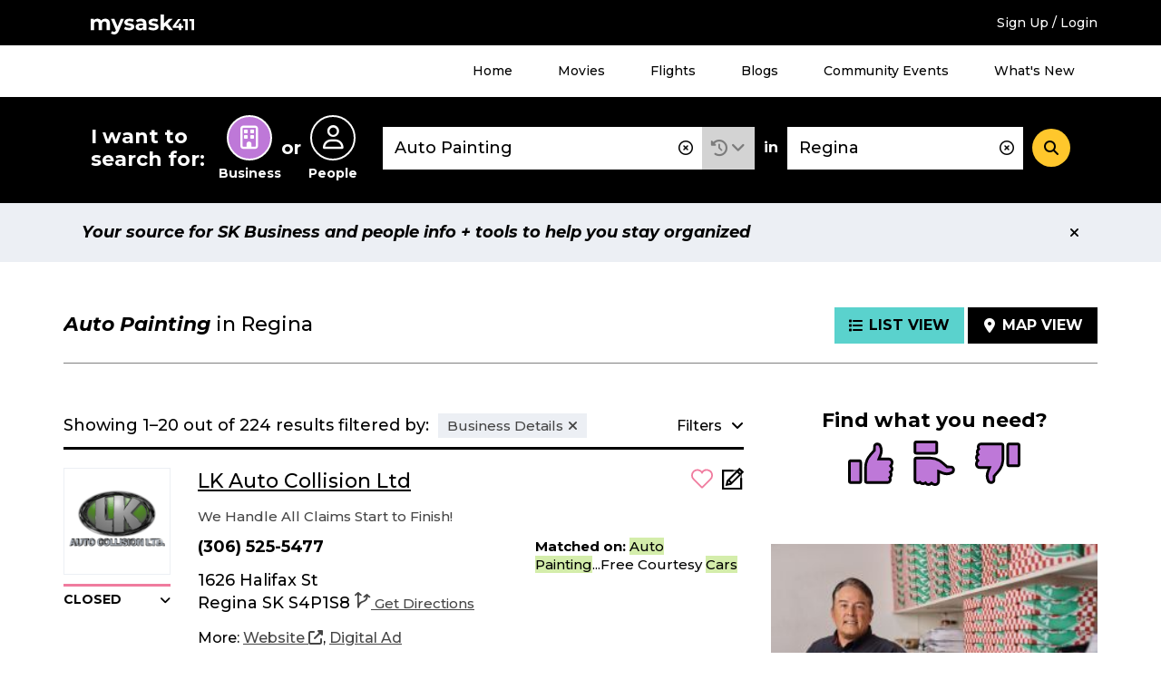

--- FILE ---
content_type: text/html; charset=UTF-8
request_url: https://staging.mysask411.com/search/businesses/Regina/Auto%20Painting?filter=business_information:%22Business%20Details%22
body_size: 22450
content:
<!DOCTYPE html>
<html lang="en">
<head>
	<meta charset="utf-8">
	<meta http-equiv="x-ua-compatible" content="ie=edge">
	<meta name="viewport" content="width=device-width, initial-scale=1">
	<meta name="keywords" content="Auto Painting, Regina, sk">
	<meta name="description" content="Find Auto Painting in Regina with user reviews at mysask411.com.">
		<meta property="og:title" content="">
	<meta property="og:image" content="https://media.mysask411.ca/Images/mysask411-logo-2.jpg">
	<meta property="og:description" content="">
	<meta name="twitter:title" content="">
	<meta name="twitter:image" content="">
	<meta name="twitter:card" content="summary_large_image">
				<title>						Auto Painting in Regina - Mysask411</title>

		<link rel="preconnect" href="https://fonts.gstatic.com" crossorigin />
	<link rel="preconnect" href="https://fonts.googleapis.com" crossorigin />
	<link rel="preconnect" href="https://www.googletagmanager.com" crossorigin />
	<link rel="preconnect" href="https://www.google-analytics.com" crossorigin />
	<link rel="preconnect" href="https://www.googleadservices.com" crossorigin />
	<link rel="preconnect" href="https://10097410.fls.doubleclick.net" crossorigin />
	<link rel="preconnect" href="https://googleads.g.doubleclick.net" crossorigin />
	<link rel="preconnect" href="https://stats.g.doubleclick.net" crossorigin />
	<link rel="preconnect" href="https://adservice.google.com" crossorigin />
	<link rel="preconnect" href="https://www.google.com" crossorigin />
	<link rel="preconnect" href="https://openx.directwest.com" crossorigin />
	<link rel="preconnect" href="https://maps.gstatic.com" crossorigin />
	<link rel="preconnect" href="https://maps.googleapis.com" crossorigin />

		<link rel="preload" as="style" href="https://fonts.googleapis.com/css?family=Montserrat:500,500i,700,700i&display=swap" />
	<link rel="stylesheet" href="https://fonts.googleapis.com/css?family=Montserrat:500,500i,700,700i&display=swap" media="print" onload="this.media='all'" />

		<link rel="apple-touch-icon-precomposed" sizes="57x57" href="/build/images/favicon/apple-touch-icon-57x57.bce73ff8.png"/>
	<link rel="apple-touch-icon-precomposed" sizes="114x114" href="/build/images/favicon/apple-touch-icon-114x114.b89185f8.png"/>
	<link rel="apple-touch-icon-precomposed" sizes="72x72" href="/build/images/favicon/apple-touch-icon-72x72.7ce577ae.png"/>
	<link rel="apple-touch-icon-precomposed" sizes="144x144" href="/build/images/favicon/apple-touch-icon-144x144.9c9c6a18.png"/>
	<link rel="apple-touch-icon-precomposed" sizes="60x60" href="/build/images/favicon/apple-touch-icon-60x60.11df232a.png"/>
	<link rel="apple-touch-icon-precomposed" sizes="120x120" href="/build/images/favicon/apple-touch-icon-120x120.2e30ff29.png"/>
	<link rel="apple-touch-icon-precomposed" sizes="76x76" href="/build/images/favicon/apple-touch-icon-76x76.d5aa127c.png"/>
	<link rel="apple-touch-icon-precomposed" sizes="152x152" href="/build/images/favicon/apple-touch-icon-152x152.b98b2183.png"/>
	<link rel="icon" type="image/png" href="/build/images/favicon/favicon-196x196.f55b1311.png" sizes="196x196"/>
	<link rel="icon" type="image/png" href="/build/images/favicon/favicon-96x96.b28b1b4b.png" sizes="96x96"/>
	<link rel="icon" type="image/png" href="/build/images/favicon/favicon-32x32.be6ec8a3.png" sizes="32x32"/>
	<link rel="icon" type="image/png" href="/build/images/favicon/favicon-16x16.0e228829.png" sizes="16x16"/>
	<link rel="icon" type="image/png" href="/build/images/favicon/favicon-128.5ba47984.png" sizes="128x128"/>

	<meta name="application-name" content="Mysask411"/>
	<meta name="msapplication-TileColor" content="#5ad2cd">
	<meta name="msapplication-TileImage" content="mstile-144x144.png"/>
	<meta name="msapplication-square70x70logo" content="mstile-70x70.png"/>
	<meta name="msapplication-square150x150logo" content="mstile-150x150.png"/>
	<meta name="msapplication-wide310x150logo" content="mstile-310x150.png"/>
	<meta name="msapplication-square310x310logo" content="mstile-310x310.png"/>
	<link rel="manifest" href="/site.webmanifest" crossorigin="use-credentials">
	<link rel="mask-icon" href="/build/images/favicon/safari-pinned-tab.871956d3.svg" color="#000000">
	<meta name="theme-color" content="#ffffff">
	<meta name="format-detection" content="telephone=no">

	<link rel="canonical" href="https://staging.mysask411.com/search/businesses/Regina/Auto%20Painting/1"><link rel="next" href="https://staging.mysask411.com/search/businesses/Regina/Auto%20Painting/2">			<link rel="stylesheet" href="/build/1.629c97e0.css"><link rel="stylesheet" href="/build/app.45bdf015.css">
	
	<script>
    dataLayer = [{
      'userID': ''
    }]
	</script>

		<script>
    dataLayer.push({
      'pageType': 'search-results',
      'searchType': 'business',
      'keyword': "Auto Painting",
      'keywordType': 'D',
      'pageNum': 1,
      'locationKeyword': "Regina",
      'numResults': "224"
    })
	</script>
							<!-- Google Tag Manager -->
	<script>(function (w, d, s, l, i) {
      w[l] = w[l] || []
      w[l].push({
        'gtm.start':
          new Date().getTime(), event: 'gtm.js'
      })
      var f = d.getElementsByTagName(s)[0],
        j = d.createElement(s), dl = l != 'dataLayer' ? '&l=' + l : ''
      j.async = true
      j.src =
        '//www.googletagmanager.com/gtm.js?id=' + i + dl
      f.parentNode.insertBefore(j, f)
    })(window, document, 'script', 'dataLayer', 'GTM-MTM6BC')</script>
	<!-- End Google Tag Manager -->
	<script>
    (function (window) {
      'use strict'

      window.DIW = {
        initialData: {},
        Controllers: {},
        Views: {},
        Router: null,
        BREAKPOINT_MIN_TABLET: 768,
        BREAKPOINT_MIN_DESKTOP: 1024
      }

    }(this))
	</script>
	<script>
    DIW.IS_LOGGED_IN = false;
	</script>

			<script type="text/javascript">
				DIW.initialData.mapData = {"coordinates":[{"lat":50.4526749,"lng":-104.6036266,"displayPin":true,"origin":false,"content":"<div\n\t\tclass=\"c-map-tooltip__content\"\n\t\tdata-js=\"jsMapTooltipContent\"\n\t\t\t\tdata-listingid=\"4966\"\n\t\tdata-name=\"LK Auto Collision Ltd\"\n\t\tdata-cat=\"Auto Body Repairing|Auto Painting|Frame Straightening Car &amp; Truck|Glass Auto, Float, Plate, Window Etc\"\n\t\tdata-dwcustid=\"500398327\"\n>\n\t\n\t\n\t\n\t<div class=\"c-logo\">\n\t\t\t\t\t<a href=\"\/regina\/auto-body-repairing\/lk-auto-collision-ltd\/4966\">\t\t\t\t\t<img\n\t\t\t\talt=\"LK Auto Collision Ltd Logo\"\n\t\t\t\tclass=\"has-logo\"\n\t\t\t\tsrc=\"https:\/\/media.mysask411.com\/100\/logo\/3502788982\/501467.gif\"\n\t\t\t\theight=\"85\"\n\t\t\t\twidth=\"116\"\n\t\t\t\/>\n\t\t\t<\/a>\n\t\t\t<\/div>\n\n\n\t<h2 class=\"c-map-tooltip__link-wrapper\">\n\t\t\t\t\t<a href=\"\/regina\/auto-body-repairing\/lk-auto-collision-ltd\/4966\">\n\t\t\t\tLK Auto Collision Ltd\n\t\t\t<\/a>\n\t\t<\/h2>\n<\/div>\n"},{"lat":50.4498389,"lng":-104.591429,"displayPin":true,"origin":false,"content":"<div\n\t\tclass=\"c-map-tooltip__content\"\n\t\tdata-js=\"jsMapTooltipContent\"\n\t\t\t\tdata-listingid=\"10079\"\n\t\tdata-name=\"Perfect Choice Autobody\"\n\t\tdata-cat=\"Auto Accessories|Auto Body Repairing|Auto Painting\"\n\t\tdata-dwcustid=\"501112756\"\n>\n\t\n\t\n\t\n\t<div class=\"c-logo\">\n\t\t\t\t\t<a href=\"\/regina\/auto-body-repairing\/perfect-choice-autobody\/10079\">\t\t\t\t\t<img\n\t\t\t\talt=\"Perfect Choice Autobody Logo\"\n\t\t\t\tclass=\"has-logo\"\n\t\t\t\tsrc=\"https:\/\/media.mysask411.com\/100\/logo\/3507789985\/505040.gif\"\n\t\t\t\theight=\"85\"\n\t\t\t\twidth=\"116\"\n\t\t\t\/>\n\t\t\t<\/a>\n\t\t\t<\/div>\n\n\n\t<h2 class=\"c-map-tooltip__link-wrapper\">\n\t\t\t\t\t<a href=\"\/regina\/auto-body-repairing\/perfect-choice-autobody\/10079\">\n\t\t\t\tPerfect Choice Autobody\n\t\t\t<\/a>\n\t\t<\/h2>\n<\/div>\n"},{"lat":50.4762875,"lng":-104.6175566,"displayPin":true,"origin":false,"content":"<div\n\t\tclass=\"c-map-tooltip__content\"\n\t\tdata-js=\"jsMapTooltipContent\"\n\t\t\t\tdata-listingid=\"5613\"\n\t\tdata-name=\"Craftsman Collision Auto Body Repair\"\n\t\tdata-cat=\"Auto Body Repairing|Auto Painting\"\n\t\tdata-dwcustid=\"500407374\"\n>\n\t\n\t\n\t\n\t<div class=\"c-logo\">\n\t\t\t\t\t<a href=\"\/regina\/auto-body-repairing\/craftsman-collision-auto-body-repair\/5613\">\t\t\t\t\t<img\n\t\t\t\talt=\"Craftsman Collision Auto Body Repair Logo\"\n\t\t\t\tclass=\"has-logo\"\n\t\t\t\tsrc=\"https:\/\/media.mysask411.com\/100\/logo\/3502852311\/505787.gif\"\n\t\t\t\theight=\"85\"\n\t\t\t\twidth=\"116\"\n\t\t\t\/>\n\t\t\t<\/a>\n\t\t\t<\/div>\n\n\n\t<h2 class=\"c-map-tooltip__link-wrapper\">\n\t\t\t\t\t<a href=\"\/regina\/auto-body-repairing\/craftsman-collision-auto-body-repair\/5613\">\n\t\t\t\tCraftsman Collision Auto Body Repair\n\t\t\t<\/a>\n\t\t<\/h2>\n<\/div>\n"},{"lat":50.4526841,"lng":-104.5957111,"displayPin":true,"origin":false,"content":"<div\n\t\tclass=\"c-map-tooltip__content\"\n\t\tdata-js=\"jsMapTooltipContent\"\n\t\t\t\tdata-listingid=\"5767\"\n\t\tdata-name=\"A &amp; B Autobody Ltd\"\n\t\tdata-cat=\"Auto Body Repairing|Auto Inspection Service|Auto Painting|Frame Straightening Car &amp; Truck|Glass Auto, Float, Plate, Window Etc\"\n\t\tdata-dwcustid=\"500409718\"\n>\n\t\n\t\n\t\n\t<div class=\"c-logo\">\n\t\t\t\t\t<a href=\"\/regina\/a-b-autobody-ltd\/5767\">\t\t\t\t\t<img\n\t\t\t\talt=\"A &amp; B Autobody Ltd Logo\"\n\t\t\t\tclass=\"has-logo\"\n\t\t\t\tsrc=\"https:\/\/media.mysask411.com\/100\/logo\/3502868719\/505782.gif\"\n\t\t\t\theight=\"85\"\n\t\t\t\twidth=\"116\"\n\t\t\t\/>\n\t\t\t<\/a>\n\t\t\t<\/div>\n\n\n\t<h2 class=\"c-map-tooltip__link-wrapper\">\n\t\t\t\t\t<a href=\"\/regina\/a-b-autobody-ltd\/5767\">\n\t\t\t\tA &amp; B Autobody Ltd\n\t\t\t<\/a>\n\t\t<\/h2>\n<\/div>\n"},{"lat":50.448899,"lng":-104.579409,"displayPin":true,"origin":false,"content":"<div\n\t\tclass=\"c-map-tooltip__content\"\n\t\tdata-js=\"jsMapTooltipContent\"\n\t\t\t\tdata-listingid=\"65968\"\n\t\tdata-name=\"Alfarose Autobody\"\n\t\tdata-cat=\"Auto Body Repairing|Auto Inspection Service|Auto Painting|Glass Auto, Float, Plate, Window Etc\"\n\t\tdata-dwcustid=\"700415764\"\n>\n\t\n\t\n\t\n\t<div class=\"c-logo\">\n\t\t\t\t\t<a href=\"\/regina\/auto-body-repairing\/alfarose-autobody\/65968\">\t\t\t\t\t<img\n\t\t\t\talt=\"Alfarose Autobody Logo\"\n\t\t\t\tclass=\"\"\n\t\t\t\tsrc=\"\/build\/images\/svg\/ms411-logo-placeholder.47fcd81e.svg\"\n\t\t\t\theight=\"85\"\n\t\t\t\twidth=\"116\"\n\t\t\t\/>\n\t\t\t<\/a>\n\t\t\t<\/div>\n\n\n\t<h2 class=\"c-map-tooltip__link-wrapper\">\n\t\t\t\t\t<a href=\"\/regina\/auto-body-repairing\/alfarose-autobody\/65968\">\n\t\t\t\tAlfarose Autobody\n\t\t\t<\/a>\n\t\t<\/h2>\n<\/div>\n"},{"lat":50.4774862,"lng":-104.5843886,"displayPin":true,"origin":false,"content":"<div\n\t\tclass=\"c-map-tooltip__content\"\n\t\tdata-js=\"jsMapTooltipContent\"\n\t\t\t\tdata-listingid=\"5145\"\n\t\tdata-name=\"Elite Auto Body Ltd\"\n\t\tdata-cat=\"Auto Body Repairing|Auto Painting\"\n\t\tdata-dwcustid=\"500401550\"\n>\n\t\n\t\n\t\n\t<div class=\"c-logo\">\n\t\t\t\t\t<a href=\"\/regina\/elite-auto-body-ltd\/5145\">\t\t\t\t\t<img\n\t\t\t\talt=\"Elite Auto Body Ltd Logo\"\n\t\t\t\tclass=\"\"\n\t\t\t\tsrc=\"\/build\/images\/svg\/ms411-logo-placeholder.47fcd81e.svg\"\n\t\t\t\theight=\"85\"\n\t\t\t\twidth=\"116\"\n\t\t\t\/>\n\t\t\t<\/a>\n\t\t\t<\/div>\n\n\n\t<h2 class=\"c-map-tooltip__link-wrapper\">\n\t\t\t\t\t<a href=\"\/regina\/elite-auto-body-ltd\/5145\">\n\t\t\t\tElite Auto Body Ltd\n\t\t\t<\/a>\n\t\t<\/h2>\n<\/div>\n"},{"lat":50.5296704,"lng":-104.6410161,"displayPin":true,"origin":false,"content":"<div\n\t\tclass=\"c-map-tooltip__content\"\n\t\tdata-js=\"jsMapTooltipContent\"\n\t\t\t\tdata-listingid=\"6938\"\n\t\tdata-name=\"L C M Sandblasting &amp; Painting Ltd\"\n\t\tdata-cat=\"Auto Body Repairing|Concrete Repairs &amp; Restoration|Oil &amp; Gas Well Service|Painting Contractors|Sandblasting\"\n\t\tdata-dwcustid=\"500438235\"\n>\n\t\n\t\n\t\n\t<div class=\"c-logo\">\n\t\t\t\t\t<a href=\"\/regina\/sandblasting\/l-c-m-sandblasting-painting-ltd\/6938\">\t\t\t\t\t<img\n\t\t\t\talt=\"L C M Sandblasting &amp; Painting Ltd Logo\"\n\t\t\t\tclass=\"has-logo\"\n\t\t\t\tsrc=\"https:\/\/media.mysask411.com\/100\/logo\/3503068338\/502770.gif\"\n\t\t\t\theight=\"85\"\n\t\t\t\twidth=\"116\"\n\t\t\t\/>\n\t\t\t<\/a>\n\t\t\t<\/div>\n\n\n\t<h2 class=\"c-map-tooltip__link-wrapper\">\n\t\t\t\t\t<a href=\"\/regina\/sandblasting\/l-c-m-sandblasting-painting-ltd\/6938\">\n\t\t\t\tL C M Sandblasting &amp; Painting Ltd\n\t\t\t<\/a>\n\t\t<\/h2>\n<\/div>\n"},{"lat":50.4532869,"lng":-104.5832588,"displayPin":true,"origin":false,"content":"<div\n\t\tclass=\"c-map-tooltip__content\"\n\t\tdata-js=\"jsMapTooltipContent\"\n\t\t\t\tdata-listingid=\"62446\"\n\t\tdata-name=\"Phantom Custom Powder\"\n\t\tdata-cat=\"Painting Contractors|Powder Coating|Steel Fabricators\"\n\t\tdata-dwcustid=\"700352739\"\n>\n\t\n\t\n\t\n\t<div class=\"c-logo\">\n\t\t\t\t\t<a href=\"\/regina\/powder-coating\/phantom-custom-powder\/62446\">\t\t\t\t\t<img\n\t\t\t\talt=\"Phantom Custom Powder Logo\"\n\t\t\t\tclass=\"\"\n\t\t\t\tsrc=\"\/build\/images\/svg\/ms411-logo-placeholder.47fcd81e.svg\"\n\t\t\t\theight=\"85\"\n\t\t\t\twidth=\"116\"\n\t\t\t\/>\n\t\t\t<\/a>\n\t\t\t<\/div>\n\n\n\t<h2 class=\"c-map-tooltip__link-wrapper\">\n\t\t\t\t\t<a href=\"\/regina\/powder-coating\/phantom-custom-powder\/62446\">\n\t\t\t\tPhantom Custom Powder\n\t\t\t<\/a>\n\t\t<\/h2>\n<\/div>\n"},{"lat":50.4452112,"lng":-104.6188944,"displayPin":false,"origin":false,"content":"<div\n\t\tclass=\"c-map-tooltip__content\"\n\t\tdata-js=\"jsMapTooltipContent\"\n\t\t\t\tdata-listingid=\"1029142\"\n\t\tdata-name=\"J W Painting &amp; Decorating\"\n\t\tdata-cat=\"Painting Contractors\"\n\t\tdata-dwcustid=\"501213907\"\n>\n\t\n\t\n\t\n\t<div class=\"c-logo\">\n\t\t\t\t\t<a href=\"\/regina\/painting-contractors\/j-w-painting-decorating\/1029142\">\t\t\t\t\t<img\n\t\t\t\talt=\"J W Painting &amp; Decorating Logo\"\n\t\t\t\tclass=\"has-logo\"\n\t\t\t\tsrc=\"https:\/\/media.mysask411.com\/100\/logo\/3508498042\/506155.gif\"\n\t\t\t\theight=\"85\"\n\t\t\t\twidth=\"116\"\n\t\t\t\/>\n\t\t\t<\/a>\n\t\t\t<\/div>\n\n\n\t<h2 class=\"c-map-tooltip__link-wrapper\">\n\t\t\t\t\t<a href=\"\/regina\/painting-contractors\/j-w-painting-decorating\/1029142\">\n\t\t\t\tJ W Painting &amp; Decorating\n\t\t\t<\/a>\n\t\t<\/h2>\n<\/div>\n"},{"lat":50.4452112,"lng":-104.6188944,"displayPin":false,"origin":false,"content":"<div\n\t\tclass=\"c-map-tooltip__content\"\n\t\tdata-js=\"jsMapTooltipContent\"\n\t\t\t\tdata-listingid=\"746777\"\n\t\tdata-name=\"Sernco Painting and Decorating Ltd\"\n\t\tdata-cat=\"Painting Contractors\"\n\t\tdata-dwcustid=\"700863173\"\n>\n\t\n\t\n\t\n\t<div class=\"c-logo\">\n\t\t\t\t\t<a href=\"\/regina\/sernco-painting-and-decorating-ltd\/746777\">\t\t\t\t\t<img\n\t\t\t\talt=\"Sernco Painting and Decorating Ltd Logo\"\n\t\t\t\tclass=\"has-logo\"\n\t\t\t\tsrc=\"https:\/\/media.mysask411.com\/100\/logo\/4906042904\/502517.gif\"\n\t\t\t\theight=\"85\"\n\t\t\t\twidth=\"116\"\n\t\t\t\/>\n\t\t\t<\/a>\n\t\t\t<\/div>\n\n\n\t<h2 class=\"c-map-tooltip__link-wrapper\">\n\t\t\t\t\t<a href=\"\/regina\/sernco-painting-and-decorating-ltd\/746777\">\n\t\t\t\tSernco Painting and Decorating Ltd\n\t\t\t<\/a>\n\t\t<\/h2>\n<\/div>\n"},{"lat":50.4452112,"lng":-104.6188944,"displayPin":false,"origin":false,"content":"<div\n\t\tclass=\"c-map-tooltip__content\"\n\t\tdata-js=\"jsMapTooltipContent\"\n\t\t\t\tdata-listingid=\"6476\"\n\t\tdata-name=\"Howard Crawford &amp; Sons Painting\"\n\t\tdata-cat=\"Painting Contractors\"\n\t\tdata-dwcustid=\"500425729\"\n>\n\t\n\t\n\t\n\t<div class=\"c-logo\">\n\t\t\t\t\t<a href=\"\/regina\/howard-crawford-sons-painting\/6476\">\t\t\t\t\t<img\n\t\t\t\talt=\"Howard Crawford &amp; Sons Painting Logo\"\n\t\t\t\tclass=\"\"\n\t\t\t\tsrc=\"\/build\/images\/svg\/ms411-logo-placeholder.47fcd81e.svg\"\n\t\t\t\theight=\"85\"\n\t\t\t\twidth=\"116\"\n\t\t\t\/>\n\t\t\t<\/a>\n\t\t\t<\/div>\n\n\n\t<h2 class=\"c-map-tooltip__link-wrapper\">\n\t\t\t\t\t<a href=\"\/regina\/howard-crawford-sons-painting\/6476\">\n\t\t\t\tHoward Crawford &amp; Sons Painting\n\t\t\t<\/a>\n\t\t<\/h2>\n<\/div>\n"},{"lat":50.4452112,"lng":-104.6188944,"displayPin":false,"origin":false,"content":"<div\n\t\tclass=\"c-map-tooltip__content\"\n\t\tdata-js=\"jsMapTooltipContent\"\n\t\t\t\tdata-listingid=\"915784\"\n\t\tdata-name=\"Jack Allan Painting Contractor\"\n\t\tdata-cat=\"Painting Contractors\"\n\t\tdata-dwcustid=\"700965975\"\n>\n\t\n\t\n\t\n\t<div class=\"c-logo\">\n\t\t\t\t\t<a href=\"\/regina\/jack-allan-painting-contractor\/915784\">\t\t\t\t\t<img\n\t\t\t\talt=\"Jack Allan Painting Contractor Logo\"\n\t\t\t\tclass=\"\"\n\t\t\t\tsrc=\"\/build\/images\/svg\/ms411-logo-placeholder.47fcd81e.svg\"\n\t\t\t\theight=\"85\"\n\t\t\t\twidth=\"116\"\n\t\t\t\/>\n\t\t\t<\/a>\n\t\t\t<\/div>\n\n\n\t<h2 class=\"c-map-tooltip__link-wrapper\">\n\t\t\t\t\t<a href=\"\/regina\/jack-allan-painting-contractor\/915784\">\n\t\t\t\tJack Allan Painting Contractor\n\t\t\t<\/a>\n\t\t<\/h2>\n<\/div>\n"},{"lat":50.4581078,"lng":-104.6003948,"displayPin":true,"origin":false,"content":"<div\n\t\tclass=\"c-map-tooltip__content\"\n\t\tdata-js=\"jsMapTooltipContent\"\n\t\t\t\tdata-listingid=\"3169\"\n\t\tdata-name=\"Deco Interiors Ltd\"\n\t\tdata-cat=\"Painting Contractors|Wall Coverings Fabric, Plastic, Etc.\"\n\t\tdata-dwcustid=\"500373782\"\n>\n\t\n\t\n\t\n\t<div class=\"c-logo\">\n\t\t\t\t\t<a href=\"\/regina\/painting-contractors\/deco-interiors-ltd\/3169\">\t\t\t\t\t<img\n\t\t\t\talt=\"Deco Interiors Ltd Logo\"\n\t\t\t\tclass=\"has-logo\"\n\t\t\t\tsrc=\"https:\/\/media.mysask411.com\/100\/logo\/3502617167\/503238.gif\"\n\t\t\t\theight=\"85\"\n\t\t\t\twidth=\"116\"\n\t\t\t\/>\n\t\t\t<\/a>\n\t\t\t<\/div>\n\n\n\t<h2 class=\"c-map-tooltip__link-wrapper\">\n\t\t\t\t\t<a href=\"\/regina\/painting-contractors\/deco-interiors-ltd\/3169\">\n\t\t\t\tDeco Interiors Ltd\n\t\t\t<\/a>\n\t\t<\/h2>\n<\/div>\n"},{"lat":50.4452112,"lng":-104.6188944,"displayPin":false,"origin":false,"content":"<div\n\t\tclass=\"c-map-tooltip__content\"\n\t\tdata-js=\"jsMapTooltipContent\"\n\t\t\t\tdata-listingid=\"1103906\"\n\t\tdata-name=\"Commercial Sand Blasting &amp; Painting\"\n\t\tdata-cat=\"Coatings Protective|Fibre Glass Fabricators|Painting Contractors|Sandblasting\"\n\t\tdata-dwcustid=\"700998289\"\n>\n\t\n\t\n\t\n\t<div class=\"c-logo\">\n\t\t\t\t\t<a href=\"\/regina\/commercial-sand-blasting-painting\/1103906\">\t\t\t\t\t<img\n\t\t\t\talt=\"Commercial Sand Blasting &amp; Painting Logo\"\n\t\t\t\tclass=\"\"\n\t\t\t\tsrc=\"\/build\/images\/svg\/ms411-logo-placeholder.47fcd81e.svg\"\n\t\t\t\theight=\"85\"\n\t\t\t\twidth=\"116\"\n\t\t\t\/>\n\t\t\t<\/a>\n\t\t\t<\/div>\n\n\n\t<h2 class=\"c-map-tooltip__link-wrapper\">\n\t\t\t\t\t<a href=\"\/regina\/commercial-sand-blasting-painting\/1103906\">\n\t\t\t\tCommercial Sand Blasting &amp; Painting\n\t\t\t<\/a>\n\t\t<\/h2>\n<\/div>\n"},{"lat":50.4452112,"lng":-104.6188944,"displayPin":false,"origin":false,"content":"<div\n\t\tclass=\"c-map-tooltip__content\"\n\t\tdata-js=\"jsMapTooltipContent\"\n\t\t\t\tdata-listingid=\"65099\"\n\t\tdata-name=\"Mike Bennett Handyman Service\"\n\t\tdata-cat=\"Handyman Service|Painting Contractors\"\n\t\tdata-dwcustid=\"700400095\"\n>\n\t\n\t\n\t\n\t<div class=\"c-logo\">\n\t\t\t\t\t<a href=\"\/regina\/handyman-service\/mike-bennett-handyman-service\/65099\">\t\t\t\t\t<img\n\t\t\t\talt=\"Mike Bennett Handyman Service Logo\"\n\t\t\t\tclass=\"\"\n\t\t\t\tsrc=\"\/build\/images\/svg\/ms411-logo-placeholder.47fcd81e.svg\"\n\t\t\t\theight=\"85\"\n\t\t\t\twidth=\"116\"\n\t\t\t\/>\n\t\t\t<\/a>\n\t\t\t<\/div>\n\n\n\t<h2 class=\"c-map-tooltip__link-wrapper\">\n\t\t\t\t\t<a href=\"\/regina\/handyman-service\/mike-bennett-handyman-service\/65099\">\n\t\t\t\tMike Bennett Handyman Service\n\t\t\t<\/a>\n\t\t<\/h2>\n<\/div>\n"},{"lat":50.4452112,"lng":-104.6188944,"displayPin":false,"origin":false,"content":"<div\n\t\tclass=\"c-map-tooltip__content\"\n\t\tdata-js=\"jsMapTooltipContent\"\n\t\t\t\tdata-listingid=\"900588\"\n\t\tdata-name=\"2 Guys Painting\"\n\t\tdata-cat=\"\"\n\t\tdata-dwcustid=\"700954710\"\n>\n\t\n\t\n\t\n\t<div class=\"c-logo\">\n\t\t\t\t\t<a href=\"\/regina\/2-guys-painting\/900588\">\t\t\t\t\t<img\n\t\t\t\talt=\"2 Guys Painting Logo\"\n\t\t\t\tclass=\"\"\n\t\t\t\tsrc=\"\/build\/images\/svg\/ms411-logo-placeholder.47fcd81e.svg\"\n\t\t\t\theight=\"85\"\n\t\t\t\twidth=\"116\"\n\t\t\t\/>\n\t\t\t<\/a>\n\t\t\t<\/div>\n\n\n\t<h2 class=\"c-map-tooltip__link-wrapper\">\n\t\t\t\t\t<a href=\"\/regina\/2-guys-painting\/900588\">\n\t\t\t\t2 Guys Painting\n\t\t\t<\/a>\n\t\t<\/h2>\n<\/div>\n"},{"lat":50.4452112,"lng":-104.6188944,"displayPin":false,"origin":false,"content":"<div\n\t\tclass=\"c-map-tooltip__content\"\n\t\tdata-js=\"jsMapTooltipContent\"\n\t\t\t\tdata-listingid=\"884114\"\n\t\tdata-name=\"Chad Herzberg Painting\"\n\t\tdata-cat=\"\"\n\t\tdata-dwcustid=\"700942609\"\n>\n\t\n\t\n\t\n\t<div class=\"c-logo\">\n\t\t\t\t\t<a href=\"\/regina\/chad-herzberg-painting\/884114\">\t\t\t\t\t<img\n\t\t\t\talt=\"Chad Herzberg Painting Logo\"\n\t\t\t\tclass=\"\"\n\t\t\t\tsrc=\"\/build\/images\/svg\/ms411-logo-placeholder.47fcd81e.svg\"\n\t\t\t\theight=\"85\"\n\t\t\t\twidth=\"116\"\n\t\t\t\/>\n\t\t\t<\/a>\n\t\t\t<\/div>\n\n\n\t<h2 class=\"c-map-tooltip__link-wrapper\">\n\t\t\t\t\t<a href=\"\/regina\/chad-herzberg-painting\/884114\">\n\t\t\t\tChad Herzberg Painting\n\t\t\t<\/a>\n\t\t<\/h2>\n<\/div>\n"},{"lat":50.4152792,"lng":-104.5289009,"displayPin":true,"origin":false,"content":"<div\n\t\tclass=\"c-map-tooltip__content\"\n\t\tdata-js=\"jsMapTooltipContent\"\n\t\t\t\tdata-listingid=\"1022787\"\n\t\tdata-name=\"Joy Filled Face Painting &amp; Balloon Twisting\"\n\t\tdata-cat=\"\"\n\t\tdata-dwcustid=\"701052778\"\n>\n\t\n\t\n\t\n\t<div class=\"c-logo\">\n\t\t\t\t\t<a href=\"\/regina\/joy-filled-face-painting-balloon-twisting\/1022787\">\t\t\t\t\t<img\n\t\t\t\talt=\"Joy Filled Face Painting &amp; Balloon Twisting Logo\"\n\t\t\t\tclass=\"\"\n\t\t\t\tsrc=\"\/build\/images\/svg\/ms411-logo-placeholder.47fcd81e.svg\"\n\t\t\t\theight=\"85\"\n\t\t\t\twidth=\"116\"\n\t\t\t\/>\n\t\t\t<\/a>\n\t\t\t<\/div>\n\n\n\t<h2 class=\"c-map-tooltip__link-wrapper\">\n\t\t\t\t\t<a href=\"\/regina\/joy-filled-face-painting-balloon-twisting\/1022787\">\n\t\t\t\tJoy Filled Face Painting &amp; Balloon Twisting\n\t\t\t<\/a>\n\t\t<\/h2>\n<\/div>\n"},{"lat":50.4452112,"lng":-104.6188944,"displayPin":false,"origin":false,"content":"<div\n\t\tclass=\"c-map-tooltip__content\"\n\t\tdata-js=\"jsMapTooltipContent\"\n\t\t\t\tdata-listingid=\"1068966\"\n\t\tdata-name=\"Certapro Painters Ltd\"\n\t\tdata-cat=\"Painting Contractors\"\n\t\tdata-dwcustid=\"700338117\"\n>\n\t\n\t\n\t\n\t<div class=\"c-logo\">\n\t\t\t\t\t<a href=\"\/regina\/certapro-painters-ltd\/1068966\">\t\t\t\t\t<img\n\t\t\t\talt=\"Certapro Painters Ltd Logo\"\n\t\t\t\tclass=\"\"\n\t\t\t\tsrc=\"\/build\/images\/svg\/ms411-logo-placeholder.47fcd81e.svg\"\n\t\t\t\theight=\"85\"\n\t\t\t\twidth=\"116\"\n\t\t\t\/>\n\t\t\t<\/a>\n\t\t\t<\/div>\n\n\n\t<h2 class=\"c-map-tooltip__link-wrapper\">\n\t\t\t\t\t<a href=\"\/regina\/certapro-painters-ltd\/1068966\">\n\t\t\t\tCertapro Painters Ltd\n\t\t\t<\/a>\n\t\t<\/h2>\n<\/div>\n"},{"lat":50.4452112,"lng":-104.6188944,"displayPin":false,"origin":false,"content":"<div\n\t\tclass=\"c-map-tooltip__content\"\n\t\tdata-js=\"jsMapTooltipContent\"\n\t\t\t\tdata-listingid=\"61590\"\n\t\tdata-name=\"Queen City Painting\"\n\t\tdata-cat=\"Painting Contractors\"\n\t\tdata-dwcustid=\"700337968\"\n>\n\t\n\t\n\t\n\t<div class=\"c-logo\">\n\t\t\t\t\t<a href=\"\/regina\/queen-city-painting\/61590\">\t\t\t\t\t<img\n\t\t\t\talt=\"Queen City Painting Logo\"\n\t\t\t\tclass=\"\"\n\t\t\t\tsrc=\"\/build\/images\/svg\/ms411-logo-placeholder.47fcd81e.svg\"\n\t\t\t\theight=\"85\"\n\t\t\t\twidth=\"116\"\n\t\t\t\/>\n\t\t\t<\/a>\n\t\t\t<\/div>\n\n\n\t<h2 class=\"c-map-tooltip__link-wrapper\">\n\t\t\t\t\t<a href=\"\/regina\/queen-city-painting\/61590\">\n\t\t\t\tQueen City Painting\n\t\t\t<\/a>\n\t\t<\/h2>\n<\/div>\n"}]};
				DIW.initialData.shouldIncludePinNumber = true
		DIW.initialData.mapPinPaginationOffset = 0;
				DIW.initialData.businessSearchId = 'de2990df-f2c1-4fd7-a5fa-77faa9bacbc6';
			</script>

			<script src="/build/runtime.7576e7bf.js" defer></script><script src="/build/0.555d53c4.js" defer></script><script src="/build/1.cc3066e0.js" defer></script><script src="/build/app.6b6b3d8c.js" defer></script>
		<script type="text/javascript" defer src="https://maps.googleapis.com/maps/api/js?key=AIzaSyD8yWDHblrinqnCAeN2LuzPHGQPVge5X8E&libraries=geometry,places"></script>
		<script src="/build/maps.d8a7b3e6.js" defer></script>
	
		<script async src="//openx.directwest.com/www/delivery/asyncjs.php"></script>

</head>
<body class="is-loading ">

<!-- Google Tag Manager -->
<noscript aria-hidden="true">
	<iframe src="//www.googletagmanager.com/ns.html?id=GTM-MTM6BC"
					height="0" width="0" style="display:none;visibility:hidden"></iframe>
</noscript>
<!-- End Google Tag Manager -->

	
		<div class="c-backdrop--mobile"></div>
        <div class="c-android-top__container">
            
	

        </div>
		<div class="c-banner-top">
			<div class="c-banner-top__inner">
				<div class="c-banner-top__weather">
					<div id="app-weather-bar"></div>
				</div>
				<div class="c-banner-top__logo">
					<a class="c-banner-top__logo-link" href="/">
						
				
	<svg
		aria-label="Mysask411 home"		class="c-svg-sprite 					 c-svg-sprite--white-logo		"
	>
		<use xlink:href="#logo"></use>
	</svg>


					</a>
				</div>
				<div class="c-banner-top__signup">
											<a href="/login-signup?next=/search/businesses/Regina/Auto%2520Painting?filter%3Dbusiness_information:%2522Business%2520Details%2522" data-requires="login">Sign Up / Login</a>
									</div>
				<div class="c-banner-top__menu-button-container">
					<div class="c-banner-top__menu-button" role="button" id="menu-1-button" data-js="jsBannerTopMenuButton"
							 aria-haspopup="true"
							 aria-controls="menu-1"
							 aria-expanded="false"
					>
						<i class="fas fa-bars"></i>
						<i class="fas fa-times"></i>
						<h2 class="c-banner-top__menu-button-label">Menu</h2>
					</div>
				</div>
			</div>
		</div>
				<div class="c-banner-top-menu__items" data-js="jsBannerTopMenuItems">
			<nav class="c-banner-top-menu__inner">
				<!-- MENU 1 -->
				<ul id="menu-1" aria-labelledby="menu-1-button">
					<li><a href="/">Home</a></li>
					<li><a href="/movies">Movies</a></li>
					<li><a href="/flights">Flights</a></li>
					<li><a href="/blog">Blogs</a></li>
					<li><a href="/events/">Community Events</a></li>
					<li><a href="/feature-guide">What's New</a></li>
											<li class="h-hidden-desktop"><a href="/login-signup?next=/search/businesses/Regina/Auto%2520Painting?filter%3Dbusiness_information:%2522Business%2520Details%2522" data-requires="login">Sign Up / Login</a></li>
									</ul>
			</nav>
		</div>
		
		
				


<div class="c-banner-search is-at-top" >
  <div class="c-banner-search__inner" data-js="jsBannerSearchInner">
    <div class="c-banner-search__transition">
      <!-- Search trigger -->
      <a href="#" class="c-banner-search__trigger" data-js="jsBannerSearchTrigger">
        What can we help you find?
      </a>
      <!-- Search form -->
      <form
        action="/search"
        class="c-banner-search__content"
        data-js="jsBannerSearchForm"
        method="POST"
        role="search"
      >
        <h2 id="search-types-label" class="c-banner-search__types-text">
          I want to search for:
        </h2>
        <div
          aria-labelledby="search-types-label"
          class="c-banner-search__types-radios"
          role="group"
        >
          <div>	<label class="c-input-radio-search">
		  <input type="radio" id="search_type_0" name="search[type]"
  required="required" value="business" checked="checked">

		<span class="c-input-radio-search__icon" aria-labelledby="search-type-radio-business">
			<i class="far fa-building" aria-hidden="true"></i>
		</span>
		<span class="c-input-radio-search__text" id="search-type-radio-business" aria-hidden="true">
			Business
		</span>
	</label>

</div>
          <div class="c-banner-search__types-or">or</div>
          <div>	<label class="c-input-radio-search">
		  <input type="radio" id="search_type_1" name="search[type]"
         required="required" value="people" >

		<span class="c-input-radio-search__icon" aria-labelledby="search-type-radio-people">
			<i class="far fa-user" aria-hidden="true"></i>
		</span>
		<span class="c-input-radio-search__text" id="search-type-radio-people" aria-hidden="true">
			People
		</span>
	</label>

</div>
        </div>
        <div class="c-banner-search__close" data-js="jsBannerSearchClose">
          <div role="button" class="c-button--5">
            <i class="fas fa-minus"></i>
          </div>
        </div>
        <div class="c-banner-search__what">
          <div class="c-input-group">
            <div class="c-input-group__input">
              <input type="text" id="search_what" name="search[what]"
                     required="required" aria-label="What"
                     class="c-input-text c-input-text--borderless c-input-text--clearable c-typeahead__input"
                     value="Auto Painting"
                     placeholder="Business Name, Keyword, Phone #, Gov’t"
                     autocomplete="off" data-js="jsBannerSearchInputWhat"
                     spellcheck="false" dir="auto" aria-autocomplete="list"
                     aria-controls="search_what-listbox">
              <i class="c-typeahead__clear far fa-times-circle" aria-hidden="true" data-js="jsBannerSearchInputIcon"></i>
            </div>

            <div class="c-input-group__dropdown">
              <div class="c-dropdown c-dropdown--history is-select">
                <div
                  aria-expanded="false"
                  aria-haspopup="true"
                  aria-label="Search History"
                  class="c-dropdown__title"
                  data-analytics="tracking_search_history"
                  data-toggle="dropdown"
                  href="#"
                  id="dropdownMenuLink"
                  role="button"
                >
                  <i class="fas fa-history"></i>
                </div>
                <div class="c-dropdown__content" aria-labelledby="dropdownMenuLink">
                                      <div class="c-dropdown__select-item is-title">Search History</div>
                                                      <div id="app-search-history" class="l-placeholder-search-history"></div>
                </div>
              </div>
            </div>

          </div>
        </div>
        <div class="c-banner-search__in">in</div>
        <div class="c-banner-search__where">
          <input type="text" id="search_where" name="search[where]"
            aria-label="Where" class="c-input-text
            c-input-text--borderless c-input-text--clearable
            c-typeahead__input" value="Regina"
            placeholder="Address, Neighbourhood, City"
            autocomplete="off" data-js="jsBannerSearchInputWhere"
            spellcheck="false" dir="auto"
            aria-autocomplete="list"
            aria-controls="search_where-listbox">
          <i class="c-typeahead__clear far fa-times-circle" aria-hidden="true" data-js="jsBannerSearchInputIcon"></i>
        </div>
        <div class="c-banner-search__button">
          <button
            aria-label="Search"
            class="c-button--4"
            data-js="jsBannerSearchSubmit"
            type="submit"
          >
            <i class="fas fa-search"></i>
          </button>
        </div>
        <input type="hidden" id="search_lat" name="search[lat]"
               value="" data-js="jsLat">
        <input type="hidden" id="search_lng" name="search[lng]"
               value="" data-js="jsLng">
        <input type="hidden" name="layout" value="">
      </form>
    </div>
  </div>
</div>


	
	
	
	
				
		
            <div class="c-position-statement" data-js="cPositionStatement">
            <div class="c-position-statement--inner c-alert c-alert--position">
                <div class="c-alert__content">
                    Your source for SK Business and people info + tools to help you stay organized
                </div>
                <div aria-label="Close" class="c-alert__close" data-js="cPositionStatementClose">
                    <i aria-hidden="true" class="fas fa-times"></i>
                </div>
            </div>
        </div>
    


		<div class="l-module">
		<div class="l-module__inner">
					</div>
	</div>

	<div class="l-module" data-js="jsSearchTemplate">
		<div class="l-module__inner">
								<div class="c-search-header ">
					
								<h1 class="c-search-header__title">
										<span class="c-search-header__title-what" data-test="searchHeaderTitle">Auto Painting</span>
					<span class="c-search-header__title-where">
													in
												Regina
					</span>
				</h1>
			
					
					<div class="c-search-header__buttons">
				<a class="c-search-header__button is-active" href="/search/businesses/Regina/Auto%20Painting?filter=business_information:%22Business%20Details%22">
					<i class="fas fa-list"></i><span class="c-search-header__button-label">List View</span>
				</a>
				<a class="c-search-header__button " href="/search/businesses/Regina/Auto%20Painting?filter=business_information:%22Business%20Details%22&amp;layout=map">
					<i class="fas fa-map-marker-alt"></i><span class="c-search-header__button-label">Map View</span>
				</a>
			</div>
			</div>
					</div>
	</div>

		<div class="l-module is-listview">
	<div class="l-module__inner">
		<div class="l-content-sidebar l-content-sidebar-grid">
			<div class="l-content-sidebar__content">
							



																		<div class="l-spacing-bottom-3">
								<div class="c-search-filters-header">
				<div class="c-search-filters-header__text">
											Showing 1&ndash;20 out of
										224 results
											filtered by:
									</div>
									<div class="c-search-filters-header__button" 
	role="button"
	tabindex="0"
	aria-controls="search-filters-toggle"
	aria-expanded="false"
	data-js="jsAriaToggle"

>
						<span class="c-button-label--left">Filters</span>
						<i class="c-search-filters-header__icon-down fas fa-angle-down"></i>
						<i class="c-search-filters-header__icon-up fas fa-angle-up"></i>
					</div>
													<div class="c-search-filters-header__badges">
																																																																																																																																												<div class="c-search-filters-header__badge">
																																	<a href="/search/businesses/Regina/Auto%20Painting"><span>Business Details</span><i class="fas fa-times" aria-hidden="true"></i></a>
										</div>
																																																																																																																																																																																																																																</div>
							</div>
										<div 
	role="region"
	id="search-filters-toggle"
	hidden

>
				<div class="l-spacing-bottom-3">
					<div class="c-card-4">
						<div class="c-search-filters-content">
							<div class="c-search-filters-content__title">
								All Filters
							</div>
							<div class="c-search-filters-content__text">
								Want to refine your search? Choose an option from the filters below.
							</div>
							<div class="c-search-filters-content__categories">

																																		<div class="c-search-filters-content__category">
										<div class="c-search-filters-content__category-title">
											Distance (from search location)
										</div>
										<ul class="c-search-filters-content__category-items">
																																																	<li class="c-search-filters-content__category-item"><a href="/search/radius/Regina/Auto%20Painting?filter=business_information:%22Business%20Details%22&amp;_route=search_business_index&amp;lat=50.4452112&amp;lng=-104.6188944&amp;radius=1">1 KM</a></li>
																																						<li class="c-search-filters-content__category-item"><a href="/search/radius/Regina/Auto%20Painting?filter=business_information:%22Business%20Details%22&amp;_route=search_business_index&amp;lat=50.4452112&amp;lng=-104.6188944&amp;radius=5">5 KM</a></li>
																																						<li class="c-search-filters-content__category-item"><a href="/search/radius/Regina/Auto%20Painting?filter=business_information:%22Business%20Details%22&amp;_route=search_business_index&amp;lat=50.4452112&amp;lng=-104.6188944&amp;radius=10">10 KM</a></li>
																																						<li class="c-search-filters-content__category-item"><a href="/search/radius/Regina/Auto%20Painting?filter=business_information:%22Business%20Details%22&amp;_route=search_business_index&amp;lat=50.4452112&amp;lng=-104.6188944&amp;radius=15">15 KM</a></li>
																																						<li class="c-search-filters-content__category-item"><a href="/search/radius/Regina/Auto%20Painting?filter=business_information:%22Business%20Details%22&amp;_route=search_business_index&amp;lat=50.4452112&amp;lng=-104.6188944&amp;radius=25">25 KM</a></li>
																																						<li class="c-search-filters-content__category-item"><a href="/search/radius/Regina/Auto%20Painting?filter=business_information:%22Business%20Details%22&amp;_route=search_business_index&amp;lat=50.4452112&amp;lng=-104.6188944&amp;radius=50">50 KM</a></li>
																																						<li class="c-search-filters-content__category-item"><a href="/search/radius/Regina/Auto%20Painting?filter=business_information:%22Business%20Details%22&amp;_route=search_business_index&amp;lat=50.4452112&amp;lng=-104.6188944&amp;radius=75">75 KM</a></li>
																																						<li class="c-search-filters-content__category-item"><a href="/search/radius/Regina/Auto%20Painting?filter=business_information:%22Business%20Details%22&amp;_route=search_business_index&amp;lat=50.4452112&amp;lng=-104.6188944&amp;radius=100">100 KM</a></li>
																																	</ul>
									</div>
								
																																		<div class="c-search-filters-content__category">
										<div class="c-search-filters-content__category-title">
											Starts With (5)
										</div>
										<div 
	data-js="jsShowLimit" data-show-limit="8"

>
											<ul class="c-search-filters-content__category-items">
																									<li class="c-search-filters-content__category-item">
																																																																																																				<a href="/search/businesses/Regina/Auto%20Painting?filter=business_information:%22Business%20Details%22,starts_with:%22a%22">A (2)</a>
																											</li>
																									<li class="c-search-filters-content__category-item">
																																																																																																				<a href="/search/businesses/Regina/Auto%20Painting?filter=business_information:%22Business%20Details%22,starts_with:%22c%22">C (1)</a>
																											</li>
																									<li class="c-search-filters-content__category-item">
																																																																																																				<a href="/search/businesses/Regina/Auto%20Painting?filter=business_information:%22Business%20Details%22,starts_with:%22e%22">E (1)</a>
																											</li>
																									<li class="c-search-filters-content__category-item">
																																																																																																				<a href="/search/businesses/Regina/Auto%20Painting?filter=business_information:%22Business%20Details%22,starts_with:%22l%22">L (2)</a>
																											</li>
																									<li class="c-search-filters-content__category-item">
																																																																																																				<a href="/search/businesses/Regina/Auto%20Painting?filter=business_information:%22Business%20Details%22,starts_with:%22p%22">P (2)</a>
																											</li>
																							</ul>
											<div class="c-search-filters-content__toggle">
												
	<div data-js="jsShowLimitToggle">
		<div data-js="jsShowLimitToggleMore"></div>
		<div data-js="jsShowLimitToggleLess"></div>
	</div>


											</div>
										</div>
									</div>
																										<div class="c-search-filters-content__category">
										<div class="c-search-filters-content__category-title">
											Business Information (7)
										</div>
										<div 
	data-js="jsShowLimit" data-show-limit="4"

>
											<ul class="c-search-filters-content__category-items">
																									<li class="c-search-filters-content__category-item">
																																																																																																				<span>Business Details (8)</span>
																											</li>
																									<li class="c-search-filters-content__category-item">
																																																																																																				<a href="/search/businesses/Regina/Auto%20Painting?filter=business_information:%22Business%20Details%22,business_information:%22Ads%22">Ads (6)</a>
																											</li>
																									<li class="c-search-filters-content__category-item">
																																																																																																				<a href="/search/businesses/Regina/Auto%20Painting?filter=business_information:%22Business%20Details%22,business_information:%22Business%20Hours%22">Business Hours (5)</a>
																											</li>
																									<li class="c-search-filters-content__category-item">
																																																																																																				<a href="/search/businesses/Regina/Auto%20Painting?filter=business_information:%22Business%20Details%22,business_information:%22E-Mail%22">E-Mail (1)</a>
																											</li>
																									<li class="c-search-filters-content__category-item">
																																																																																																				<a href="/search/businesses/Regina/Auto%20Painting?filter=business_information:%22Business%20Details%22,business_information:%22Recommendations%22">Recommendations (1)</a>
																											</li>
																									<li class="c-search-filters-content__category-item">
																																																																																																				<a href="/search/businesses/Regina/Auto%20Painting?filter=business_information:%22Business%20Details%22,business_information:%22Social%20Media%22">Social Media (2)</a>
																											</li>
																									<li class="c-search-filters-content__category-item">
																																																																																																				<a href="/search/businesses/Regina/Auto%20Painting?filter=business_information:%22Business%20Details%22,business_information:%22Website%22">Website (5)</a>
																											</li>
																							</ul>
											<div class="c-search-filters-content__toggle">
												
	<div data-js="jsShowLimitToggle">
		<div data-js="jsShowLimitToggleMore"></div>
		<div data-js="jsShowLimitToggleLess"></div>
	</div>


											</div>
										</div>
									</div>
																										<div class="c-search-filters-content__category">
										<div class="c-search-filters-content__category-title">
											Category (2)
										</div>
										<div 
	data-js="jsShowLimit" data-show-limit="4"

>
											<ul class="c-search-filters-content__category-items">
																									<li class="c-search-filters-content__category-item">
																																																																																																				<a href="/search/businesses/Regina/Auto%20Painting?filter=business_information:%22Business%20Details%22,category:%22002020%22">Auto Painting (6)</a>
																											</li>
																									<li class="c-search-filters-content__category-item">
																																																																																																				<a href="/search/businesses/Regina/Auto%20Painting?filter=business_information:%22Business%20Details%22,category:%22019920%22">Painting Contractors (2)</a>
																											</li>
																							</ul>
											<div class="c-search-filters-content__toggle">
												
	<div data-js="jsShowLimitToggle">
		<div data-js="jsShowLimitToggleMore"></div>
		<div data-js="jsShowLimitToggleLess"></div>
	</div>


											</div>
										</div>
									</div>
																										<div class="c-search-filters-content__category">
										<div class="c-search-filters-content__category-title">
											Location (1)
										</div>
										<div 
	data-js="jsShowLimit" data-show-limit="4"

>
											<ul class="c-search-filters-content__category-items">
																									<li class="c-search-filters-content__category-item">
																																																																																																				<a href="/search/businesses/Regina/Auto%20Painting?filter=business_information:%22Business%20Details%22,city:%22Regina%22">Regina (8)</a>
																											</li>
																							</ul>
											<div class="c-search-filters-content__toggle">
												
	<div data-js="jsShowLimitToggle">
		<div data-js="jsShowLimitToggleMore"></div>
		<div data-js="jsShowLimitToggleLess"></div>
	</div>


											</div>
										</div>
									</div>
															</div>
						</div>
					</div>
				</div>
			</div>
																				
			
				
				<div>
					
	
			
		
				
					
			
	
	
	
	
	
								

	<div class="c-result-card 							" data-listingid="4966" data-js="jsResultCard"
			 data-analytics="tracking_listing"
			 data-analytics-data="&#x7B;&quot;categories&quot;&#x3A;&quot;Auto&#x20;Body&#x20;Repairing&#x7C;Auto&#x20;Painting&#x7C;Frame&#x20;Straightening&#x20;Car&#x20;&amp;&#x20;Truck&#x7C;Glass&#x20;Auto,&#x20;Float,&#x20;Plate,&#x20;Window&#x20;Etc&quot;,&quot;name&quot;&#x3A;&quot;LK&#x20;Auto&#x20;Collision&#x20;Ltd&quot;,&quot;DWCustID&quot;&#x3A;500398327,&quot;listingID&quot;&#x3A;4966,&quot;pos&quot;&#x3A;1&#x7D;">

					<div class="c-result-card__logo">
								
	
	
	<div class="c-logo">
					<a href="/regina/auto-body-repairing/lk-auto-collision-ltd/4966">								<img
		alt="LK Auto Collision Ltd Logo"
		class=" has-logo"
		data-js="jsLazyLoadImage"
		data-src="https://media.mysask411.com/100/logo/3502788982/501467.gif"
		src="/build/images/svg/ms411-logo-placeholder.47fcd81e.svg"
		width="116"		height="85"	/>

			</a>
			</div>


																					<div class="c-result-card__hours">
						  
                                  
                      <div class="c-dropdown c-dropdown--hours c-dropdown--closed">
    <div
            class="c-dropdown__title dropdown-toggle"
      id="dropdown-738621083"
      role="button"
      data-toggle="dropdown"
      aria-haspopup="true"
      aria-expanded="false"
      tabindex="0"
    >
                <span class="c-dropdown__title-hours-message">
    Closed
  </span>
    
      
    </div>
    <div class="c-dropdown__content c-dropdown__content--bottom dropdown-menu" aria-labelledby="dropdown-738621083">
              <table class="c-table--compact">
          <tbody>
                                              <tr class="">
              <td>Monday</td>
              <td>7:30 am - 5:30 pm</td>
            </tr>
                                              <tr class="">
              <td>Tuesday</td>
              <td>7:30 am - 5:30 pm</td>
            </tr>
                                              <tr class="">
              <td>Wednesday</td>
              <td>7:30 am - 5:30 pm</td>
            </tr>
                                              <tr class="">
              <td>Thursday</td>
              <td>7:30 am - 5:30 pm</td>
            </tr>
                                              <tr class="c-table__row--highlight">
              <td>Friday</td>
              <td>7:30 am - 5:30 pm</td>
            </tr>
                                              <tr class="">
              <td>Saturday</td>
              <td>11:00 am - 3:00 pm</td>
            </tr>
                    </tbody>
        </table>
      
    </div>
  </div>


    

					</div>
															</div>
				<div class="c-result-card__title">
			<a class="c-result-card__title-link" href="/regina/auto-body-repairing/lk-auto-collision-ltd/4966">
				<span>LK Auto Collision Ltd</span>			</a>
		</div>
		<div class="c-result-card__icons">
			<div class="c-result-card__icon">
										
	
<span
	class="c-favourite--icon "
		data-js="jsFavoriteIcon"
	data-requires="login"
	role="button"
	tabindex="0"
	>
	<form method="POST" action="/api/favorites" class="h-inline">
		<input type="hidden" name="redirect-url" value="/search/businesses/Regina/Auto%20Painting?filter=business_information:%22Business%20Details%22" />
		<input type="hidden" name="favorite-value" value="4966" />
		<input type="hidden" name="related-value" value="4966" />
		<input type="hidden" name="favorite-type" value="business" />
		<input type="hidden" name="customer-id" value="500398327" />
		<input type="hidden" name="favorite-id" value="" />
		<input type="hidden" name="_csrf_token" value="4b24b89ddc464.TNme05ncK1V_xU2bcTu9U4vjolZl3MjRTPrRGJWGd7o.BJ_84smfbWA4jRvIFl78G_6I62UAg5j8e7GrdezMI40eqdHi26lNDB2QIg">
		
				
	<svg
		aria-label="Toggle Favourite"		class="c-svg-sprite 					 c-svg-sprite--favourite c-svg-sprite--lg		"
	>
		<use xlink:href="#fav"></use>
	</svg>


	</form>
</span>
	
			</div>
			<div class="c-result-card__icon">
														<a class="" href="/regina/auto-body-repairing/lk-auto-collision-ltd/4966#my-notes" data-requires="loginThenContinue" aria-label="Add Note">
									
				
	<svg
		aria-label="Add Note"		class="c-svg-sprite 					 c-svg-sprite--notes c-svg-sprite--lg		 is-clickable"
	>
		<use xlink:href="#note"></use>
	</svg>


	
						</a>
							</div>
		</div>
		<div class="c-result-card__desc">We Handle All Claims Start to Finish!</div>
		<div class="c-result-card__phone">(306) 525-5477</div>
		<div class="c-result-card__address">
							1626 Halifax St<br>Regina
						SK
			S4P1S8
			<span class="c-result-card__tablet-directions">
													<span onClick="logEvent(&#x7B;&quot;related_id1&quot;&#x3A;4966,&quot;related_value1&quot;&#x3A;&quot;business&quot;,&quot;customer_id&quot;&#x3A;500398327,&quot;code&quot;&#x3A;&quot;GetDirections&quot;&#x7D;)">
						<button
							class="c-result-card__directions c-button--9b"
							 data-modal
							 data-modal-fragment="directionsModalContent"
							 data-modal-class="is-page-width"
							 data-modal-title="Directions to LK Auto Collision Ltd"
							 data-modal-callback="DIW.Controllers.Directions"
							 data-modal-callback-parameters="&#x7B;&quot;lat&quot;&#x3A;50.4526749,&quot;lng&quot;&#x3A;-104.6036266,&quot;displayPin&quot;&#x3A;true&#x7D;"
							 data-loading-text="Loading..."
							 data-modal-url="/directions?to=1626%20Halifax%20St&amp;listingId=4966&amp;listingType=business"
						>
							<span aria-hidden="true">
								
	
	<span class="c-svg-inline 					 c-svg-inline--directions		">
		<img
			src="/build/images/svg/directions.2fb830df.svg"
						data-js="jsInlineSvg"
			data-title="directions"
		/>
	</span>


							</span>
							Get Directions
						</button>
				</span>
							</span>


		</div>
		<div class="c-result-card__more-listings">
								</div>
		<div class="c-result-card__matched">
										<b>Matched on:</b> <span class="c-result-card__matched-term">Auto Painting</span>...Free Courtesy <span class="c-result-card__matched-term">Cars</span>
					</div>
		<div class="c-result-card__more-categories">
										More:
										<a class="c-result-card__more-category" data-analytics="tracking_listing_website" aria-label="Website" href="https://lkauto.ca" target="_blank" rel="noopener nofollow" onClick="logEvent(&#x7B;&quot;related_value1&quot;&#x3A;&quot;business&quot;,&quot;related_id1&quot;&#x3A;4966,&quot;code&quot;&#x3A;&quot;Website&quot;,&quot;customer_id&quot;&#x3A;500398327&#x7D;)">
							<span aria-hidden="true">Website	<i
		class="fas fa-external-link-alt " aria-hidden="true"
	></i></span>
						</a>,
										<a class="c-result-card__more-category" data-analytics="" aria-label="Digital Ad" href="/regina/auto-body-repairing/lk-auto-collision-ltd/4966#digital-ad_tab"  onClick="logEvent(&#x7B;&quot;related_value1&quot;&#x3A;&quot;business&quot;,&quot;related_id1&quot;&#x3A;4966,&quot;code&quot;&#x3A;&quot;Digital&#x20;Ad&quot;,&quot;customer_id&quot;&#x3A;500398327&#x7D;)">
							<span aria-hidden="true">Digital Ad</span>
						</a>
									</div>
		<div class="c-result-card__mobile-buttons">
														<a class="c-result-card__mobile-button"  onClick="logEvent(&#x7B;&quot;related_id1&quot;&#x3A;4966,&quot;related_value1&quot;&#x3A;&quot;business&quot;,&quot;customer_id&quot;&#x3A;500398327,&quot;code&quot;&#x3A;&quot;GetDirections&quot;&#x7D;)" href="https://www.google.com/maps?daddr=50.4526749,-104.6036266">
						<i
		class="fas fa-map-marker-alt " aria-hidden="true"
	></i>
					<span class="c-result-card__mobile-button-label">Directions</span>
				</a>
													<a class="c-result-card__mobile-button" onClick="logEvent(&#x7B;&quot;related_id1&quot;&#x3A;4966,&quot;related_value1&quot;&#x3A;&quot;business&quot;,&quot;customer_id&quot;&#x3A;500398327,&quot;code&quot;&#x3A;&quot;PhoneCall&quot;&#x7D;)" href="tel:+13065255477">
						<i
		class="fas fa-phone " aria-hidden="true"
	></i>
					<span class="c-result-card__mobile-button-label">Call</span>
				</a>
					</div>
	</div>
	

		
			
		
				
					
			
	
	
	
	
	
								

	<div class="c-result-card 							" data-listingid="10079" data-js="jsResultCard"
			 data-analytics="tracking_listing"
			 data-analytics-data="&#x7B;&quot;categories&quot;&#x3A;&quot;Auto&#x20;Accessories&#x7C;Auto&#x20;Body&#x20;Repairing&#x7C;Auto&#x20;Painting&quot;,&quot;name&quot;&#x3A;&quot;Perfect&#x20;Choice&#x20;Autobody&quot;,&quot;DWCustID&quot;&#x3A;501112756,&quot;listingID&quot;&#x3A;10079,&quot;pos&quot;&#x3A;2&#x7D;">

					<div class="c-result-card__logo">
								
	
	
	<div class="c-logo">
					<a href="/regina/auto-body-repairing/perfect-choice-autobody/10079">								<img
		alt="Perfect Choice Autobody Logo"
		class=" has-logo"
		data-js="jsLazyLoadImage"
		data-src="https://media.mysask411.com/100/logo/3507789985/505040.gif"
		src="/build/images/svg/ms411-logo-placeholder.47fcd81e.svg"
		width="116"		height="85"	/>

			</a>
			</div>


																					<div class="c-result-card__hours">
						  
                                  
                      <div class="c-dropdown c-dropdown--hours c-dropdown--closed">
    <div
            class="c-dropdown__title dropdown-toggle"
      id="dropdown-315793472"
      role="button"
      data-toggle="dropdown"
      aria-haspopup="true"
      aria-expanded="false"
      tabindex="0"
    >
                <span class="c-dropdown__title-hours-message">
    Closed
  </span>
    
      
    </div>
    <div class="c-dropdown__content c-dropdown__content--bottom dropdown-menu" aria-labelledby="dropdown-315793472">
              <table class="c-table--compact">
          <tbody>
                                              <tr class="">
              <td>Monday</td>
              <td>7:30 am - 5:00 pm</td>
            </tr>
                                              <tr class="">
              <td>Tuesday</td>
              <td>7:30 am - 5:00 pm</td>
            </tr>
                                              <tr class="">
              <td>Wednesday</td>
              <td>7:30 am - 5:00 pm</td>
            </tr>
                                              <tr class="">
              <td>Thursday</td>
              <td>7:30 am - 5:00 pm</td>
            </tr>
                                              <tr class="c-table__row--highlight">
              <td>Friday</td>
              <td>7:30 am - 4:00 pm</td>
            </tr>
                    </tbody>
        </table>
      
    </div>
  </div>


    

					</div>
															</div>
				<div class="c-result-card__title">
			<a class="c-result-card__title-link" href="/regina/auto-body-repairing/perfect-choice-autobody/10079">
				<span>Perfect Choice Autobody</span>			</a>
		</div>
		<div class="c-result-card__icons">
			<div class="c-result-card__icon">
										
	
<span
	class="c-favourite--icon "
		data-js="jsFavoriteIcon"
	data-requires="login"
	role="button"
	tabindex="0"
	>
	<form method="POST" action="/api/favorites" class="h-inline">
		<input type="hidden" name="redirect-url" value="/search/businesses/Regina/Auto%20Painting?filter=business_information:%22Business%20Details%22" />
		<input type="hidden" name="favorite-value" value="10079" />
		<input type="hidden" name="related-value" value="10079" />
		<input type="hidden" name="favorite-type" value="business" />
		<input type="hidden" name="customer-id" value="501112756" />
		<input type="hidden" name="favorite-id" value="" />
		<input type="hidden" name="_csrf_token" value="78903c13849a.CxeoeZYPYb22ee3vqC8Il1p7tklXn6OlzN_QLog8Mr0.Q1HKSMZMJ4jxMbu8z0pJ3y8Q_3oywPOI-5SqQ_F2ZopZZ-dI1HoH5NQsgg">
		
				
	<svg
		aria-label="Toggle Favourite"		class="c-svg-sprite 					 c-svg-sprite--favourite c-svg-sprite--lg		"
	>
		<use xlink:href="#fav"></use>
	</svg>


	</form>
</span>
	
			</div>
			<div class="c-result-card__icon">
														<a class="" href="/regina/auto-body-repairing/perfect-choice-autobody/10079#my-notes" data-requires="loginThenContinue" aria-label="Add Note">
									
				
	<svg
		aria-label="Add Note"		class="c-svg-sprite 					 c-svg-sprite--notes c-svg-sprite--lg		 is-clickable"
	>
		<use xlink:href="#note"></use>
	</svg>


	
						</a>
							</div>
		</div>
		<div class="c-result-card__desc">The Perfect Choice For Autobody Repairs</div>
		<div class="c-result-card__phone">(306) 949-8449</div>
		<div class="c-result-card__address">
							705 Arcola Ave<br>Regina
						SK
			S4N0S8
			<span class="c-result-card__tablet-directions">
													<span onClick="logEvent(&#x7B;&quot;related_id1&quot;&#x3A;10079,&quot;related_value1&quot;&#x3A;&quot;business&quot;,&quot;customer_id&quot;&#x3A;501112756,&quot;code&quot;&#x3A;&quot;GetDirections&quot;&#x7D;)">
						<button
							class="c-result-card__directions c-button--9b"
							 data-modal
							 data-modal-fragment="directionsModalContent"
							 data-modal-class="is-page-width"
							 data-modal-title="Directions to Perfect Choice Autobody"
							 data-modal-callback="DIW.Controllers.Directions"
							 data-modal-callback-parameters="&#x7B;&quot;lat&quot;&#x3A;50.4498389,&quot;lng&quot;&#x3A;-104.591429,&quot;displayPin&quot;&#x3A;true&#x7D;"
							 data-loading-text="Loading..."
							 data-modal-url="/directions?to=705%20Arcola%20Ave&amp;listingId=10079&amp;listingType=business"
						>
							<span aria-hidden="true">
								
	
	<span class="c-svg-inline 					 c-svg-inline--directions		">
		<img
			src="/build/images/svg/directions.2fb830df.svg"
						data-js="jsInlineSvg"
			data-title="directions"
		/>
	</span>


							</span>
							Get Directions
						</button>
				</span>
							</span>


		</div>
		<div class="c-result-card__more-listings">
								</div>
		<div class="c-result-card__matched">
										<b>Matched on:</b> <span class="c-result-card__matched-term">Auto Painting</span>...Classic <span class="c-result-card__matched-term">car</span> restorations
					</div>
		<div class="c-result-card__more-categories">
										More:
										<a class="c-result-card__more-category" data-analytics="tracking_listing_website" aria-label="Website" href="https://perfectchoiceautobody.ca" target="_blank" rel="noopener nofollow" onClick="logEvent(&#x7B;&quot;related_value1&quot;&#x3A;&quot;business&quot;,&quot;related_id1&quot;&#x3A;10079,&quot;code&quot;&#x3A;&quot;Website&quot;,&quot;customer_id&quot;&#x3A;501112756&#x7D;)">
							<span aria-hidden="true">Website	<i
		class="fas fa-external-link-alt " aria-hidden="true"
	></i></span>
						</a>,
										<a class="c-result-card__more-category" data-analytics="" aria-label="Digital Ad" href="/regina/auto-body-repairing/perfect-choice-autobody/10079#digital-ad_tab"  onClick="logEvent(&#x7B;&quot;related_value1&quot;&#x3A;&quot;business&quot;,&quot;related_id1&quot;&#x3A;10079,&quot;code&quot;&#x3A;&quot;Digital&#x20;Ad&quot;,&quot;customer_id&quot;&#x3A;501112756&#x7D;)">
							<span aria-hidden="true">Digital Ad</span>
						</a>
									</div>
		<div class="c-result-card__mobile-buttons">
														<a class="c-result-card__mobile-button"  onClick="logEvent(&#x7B;&quot;related_id1&quot;&#x3A;10079,&quot;related_value1&quot;&#x3A;&quot;business&quot;,&quot;customer_id&quot;&#x3A;501112756,&quot;code&quot;&#x3A;&quot;GetDirections&quot;&#x7D;)" href="https://www.google.com/maps?daddr=50.4498389,-104.591429">
						<i
		class="fas fa-map-marker-alt " aria-hidden="true"
	></i>
					<span class="c-result-card__mobile-button-label">Directions</span>
				</a>
													<a class="c-result-card__mobile-button" onClick="logEvent(&#x7B;&quot;related_id1&quot;&#x3A;10079,&quot;related_value1&quot;&#x3A;&quot;business&quot;,&quot;customer_id&quot;&#x3A;501112756,&quot;code&quot;&#x3A;&quot;PhoneCall&quot;&#x7D;)" href="tel:+13069498449">
						<i
		class="fas fa-phone " aria-hidden="true"
	></i>
					<span class="c-result-card__mobile-button-label">Call</span>
				</a>
					</div>
	</div>
	

		
			
		
				
					
			
	
	
	
	
	
								

	<div class="c-result-card 							" data-listingid="5613" data-js="jsResultCard"
			 data-analytics="tracking_listing"
			 data-analytics-data="&#x7B;&quot;categories&quot;&#x3A;&quot;Auto&#x20;Body&#x20;Repairing&#x7C;Auto&#x20;Painting&quot;,&quot;name&quot;&#x3A;&quot;Craftsman&#x20;Collision&#x20;Auto&#x20;Body&#x20;Repair&quot;,&quot;DWCustID&quot;&#x3A;500407374,&quot;listingID&quot;&#x3A;5613,&quot;pos&quot;&#x3A;3&#x7D;">

					<div class="c-result-card__logo">
								
	
	
	<div class="c-logo">
					<a href="/regina/auto-body-repairing/craftsman-collision-auto-body-repair/5613">								<img
		alt="Craftsman Collision Auto Body Repair Logo"
		class=" has-logo"
		data-js="jsLazyLoadImage"
		data-src="https://media.mysask411.com/100/logo/3502852311/505787.gif"
		src="/build/images/svg/ms411-logo-placeholder.47fcd81e.svg"
		width="116"		height="85"	/>

			</a>
			</div>


																					<div class="c-result-card__hours">
						  
                                  
                      <div class="c-dropdown c-dropdown--hours c-dropdown--closed">
    <div
            class="c-dropdown__title dropdown-toggle"
      id="dropdown-1298431834"
      role="button"
      data-toggle="dropdown"
      aria-haspopup="true"
      aria-expanded="false"
      tabindex="0"
    >
                <span class="c-dropdown__title-hours-message">
    Closed
  </span>
    
      
    </div>
    <div class="c-dropdown__content c-dropdown__content--bottom dropdown-menu" aria-labelledby="dropdown-1298431834">
              <table class="c-table--compact">
          <tbody>
                                              <tr class="">
              <td>Monday</td>
              <td>8:00 am - 5:30 pm</td>
            </tr>
                                              <tr class="">
              <td>Tuesday</td>
              <td>8:00 am - 5:30 pm</td>
            </tr>
                                              <tr class="">
              <td>Wednesday</td>
              <td>8:00 am - 5:30 pm</td>
            </tr>
                                              <tr class="">
              <td>Thursday</td>
              <td>8:00 am - 5:30 pm</td>
            </tr>
                                              <tr class="c-table__row--highlight">
              <td>Friday</td>
              <td>8:00 am - 5:30 pm</td>
            </tr>
                                              <tr class="">
              <td>Saturday</td>
              <td>Closed</td>
            </tr>
                                              <tr class="">
              <td>Sunday</td>
              <td>Closed</td>
            </tr>
                                              <tr class="">
              <td>Holidays</td>
              <td>Closed</td>
            </tr>
                    </tbody>
        </table>
      
    </div>
  </div>


    

					</div>
															</div>
				<div class="c-result-card__title">
			<a class="c-result-card__title-link" href="/regina/auto-body-repairing/craftsman-collision-auto-body-repair/5613">
				<span>Craftsman Collision Auto Body Repair</span>			</a>
		</div>
		<div class="c-result-card__icons">
			<div class="c-result-card__icon">
										
	
<span
	class="c-favourite--icon "
		data-js="jsFavoriteIcon"
	data-requires="login"
	role="button"
	tabindex="0"
	>
	<form method="POST" action="/api/favorites" class="h-inline">
		<input type="hidden" name="redirect-url" value="/search/businesses/Regina/Auto%20Painting?filter=business_information:%22Business%20Details%22" />
		<input type="hidden" name="favorite-value" value="5613" />
		<input type="hidden" name="related-value" value="5613" />
		<input type="hidden" name="favorite-type" value="business" />
		<input type="hidden" name="customer-id" value="500407374" />
		<input type="hidden" name="favorite-id" value="" />
		<input type="hidden" name="_csrf_token" value="e5f364e4943ebde34528d68.Nv5bHNo6uoGybCAZLnE65_tx4neP4Xr5eAYe5hjZu88.frg5LYp5_LT1JHZKSRR7r44aq0TqvirUT01ki2GT7_hkjhQtmE_c2NA5Tw">
		
				
	<svg
		aria-label="Toggle Favourite"		class="c-svg-sprite 					 c-svg-sprite--favourite c-svg-sprite--lg		"
	>
		<use xlink:href="#fav"></use>
	</svg>


	</form>
</span>
	
			</div>
			<div class="c-result-card__icon">
														<a class="" href="/regina/auto-body-repairing/craftsman-collision-auto-body-repair/5613#my-notes" data-requires="loginThenContinue" aria-label="Add Note">
									
				
	<svg
		aria-label="Add Note"		class="c-svg-sprite 					 c-svg-sprite--notes c-svg-sprite--lg		 is-clickable"
	>
		<use xlink:href="#note"></use>
	</svg>


	
						</a>
							</div>
		</div>
		<div class="c-result-card__desc">Your Trusted Auto Body Repair Partner</div>
		<div class="c-result-card__phone">(306) 565-8888</div>
		<div class="c-result-card__address">
							135 Albert St<br>Regina
						SK
			S4R2N3
			<span class="c-result-card__tablet-directions">
													<span onClick="logEvent(&#x7B;&quot;related_id1&quot;&#x3A;5613,&quot;related_value1&quot;&#x3A;&quot;business&quot;,&quot;customer_id&quot;&#x3A;500407374,&quot;code&quot;&#x3A;&quot;GetDirections&quot;&#x7D;)">
						<button
							class="c-result-card__directions c-button--9b"
							 data-modal
							 data-modal-fragment="directionsModalContent"
							 data-modal-class="is-page-width"
							 data-modal-title="Directions to Craftsman Collision Auto Body Repair"
							 data-modal-callback="DIW.Controllers.Directions"
							 data-modal-callback-parameters="&#x7B;&quot;lat&quot;&#x3A;50.4762875,&quot;lng&quot;&#x3A;-104.6175566,&quot;displayPin&quot;&#x3A;true&#x7D;"
							 data-loading-text="Loading..."
							 data-modal-url="/directions?to=135%20Albert%20St&amp;listingId=5613&amp;listingType=business"
						>
							<span aria-hidden="true">
								
	
	<span class="c-svg-inline 					 c-svg-inline--directions		">
		<img
			src="/build/images/svg/directions.2fb830df.svg"
						data-js="jsInlineSvg"
			data-title="directions"
		/>
	</span>


							</span>
							Get Directions
						</button>
				</span>
							</span>


		</div>
		<div class="c-result-card__more-listings">
								</div>
		<div class="c-result-card__matched">
										<b>Matched on:</b> <span class="c-result-card__matched-term">Auto Painting</span>...<span class="c-result-card__matched-term">Automobile Painting</span>...Free Courtesy <span class="c-result-card__matched-term">Cars</span> Available
					</div>
		<div class="c-result-card__more-categories">
										More:
										<a class="c-result-card__more-category" data-analytics="tracking_listing_website" aria-label="Website" href="https://craftsmancollision.com/collision-centre/regina-autobody-service/" target="_blank" rel="noopener nofollow" onClick="logEvent(&#x7B;&quot;related_value1&quot;&#x3A;&quot;business&quot;,&quot;related_id1&quot;&#x3A;5613,&quot;code&quot;&#x3A;&quot;Website&quot;,&quot;customer_id&quot;&#x3A;500407374&#x7D;)">
							<span aria-hidden="true">Website	<i
		class="fas fa-external-link-alt " aria-hidden="true"
	></i></span>
						</a>,
										<a class="c-result-card__more-category" data-analytics="" aria-label="Recommendations" href="/regina/auto-body-repairing/craftsman-collision-auto-body-repair/5613#recommendations"  onClick="logEvent(&#x7B;&quot;related_value1&quot;&#x3A;&quot;business&quot;,&quot;related_id1&quot;&#x3A;5613,&quot;code&quot;&#x3A;&quot;Recommendations&quot;,&quot;customer_id&quot;&#x3A;500407374&#x7D;)">
							<span aria-hidden="true">Recommendations</span>
						</a>,
										<a class="c-result-card__more-category" data-analytics="" aria-label="Digital Ad" href="/regina/auto-body-repairing/craftsman-collision-auto-body-repair/5613#digital-ad_tab"  onClick="logEvent(&#x7B;&quot;related_value1&quot;&#x3A;&quot;business&quot;,&quot;related_id1&quot;&#x3A;5613,&quot;code&quot;&#x3A;&quot;Digital&#x20;Ad&quot;,&quot;customer_id&quot;&#x3A;500407374&#x7D;)">
							<span aria-hidden="true">Digital Ad</span>
						</a>
									</div>
		<div class="c-result-card__mobile-buttons">
														<a class="c-result-card__mobile-button"  onClick="logEvent(&#x7B;&quot;related_id1&quot;&#x3A;5613,&quot;related_value1&quot;&#x3A;&quot;business&quot;,&quot;customer_id&quot;&#x3A;500407374,&quot;code&quot;&#x3A;&quot;GetDirections&quot;&#x7D;)" href="https://www.google.com/maps?daddr=50.4762875,-104.6175566">
						<i
		class="fas fa-map-marker-alt " aria-hidden="true"
	></i>
					<span class="c-result-card__mobile-button-label">Directions</span>
				</a>
													<a class="c-result-card__mobile-button" onClick="logEvent(&#x7B;&quot;related_id1&quot;&#x3A;5613,&quot;related_value1&quot;&#x3A;&quot;business&quot;,&quot;customer_id&quot;&#x3A;500407374,&quot;code&quot;&#x3A;&quot;PhoneCall&quot;&#x7D;)" href="tel:+13065658888">
						<i
		class="fas fa-phone " aria-hidden="true"
	></i>
					<span class="c-result-card__mobile-button-label">Call</span>
				</a>
					</div>
	</div>
	

		
			
		
				
					
			
	
	
	
	
	
								

	<div class="c-result-card 							" data-listingid="5767" data-js="jsResultCard"
			 data-analytics="tracking_listing"
			 data-analytics-data="&#x7B;&quot;categories&quot;&#x3A;&quot;Auto&#x20;Body&#x20;Repairing&#x7C;Auto&#x20;Inspection&#x20;Service&#x7C;Auto&#x20;Painting&#x7C;Frame&#x20;Straightening&#x20;Car&#x20;&amp;&#x20;Truck&#x7C;Glass&#x20;Auto,&#x20;Float,&#x20;Plate,&#x20;Window&#x20;Etc&quot;,&quot;name&quot;&#x3A;&quot;A&#x20;&amp;&#x20;B&#x20;Autobody&#x20;Ltd&quot;,&quot;DWCustID&quot;&#x3A;500409718,&quot;listingID&quot;&#x3A;5767,&quot;pos&quot;&#x3A;4&#x7D;">

					<div class="c-result-card__logo">
								
	
	
	<div class="c-logo">
					<a href="/regina/a-b-autobody-ltd/5767">								<img
		alt="A &amp; B Autobody Ltd Logo"
		class=" has-logo"
		data-js="jsLazyLoadImage"
		data-src="https://media.mysask411.com/100/logo/3502868719/505782.gif"
		src="/build/images/svg/ms411-logo-placeholder.47fcd81e.svg"
		width="116"		height="85"	/>

			</a>
			</div>


																					<div class="c-result-card__hours">
						  
                                  
                      <div class="c-dropdown c-dropdown--hours c-dropdown--closed">
    <div
            class="c-dropdown__title dropdown-toggle"
      id="dropdown-49275873"
      role="button"
      data-toggle="dropdown"
      aria-haspopup="true"
      aria-expanded="false"
      tabindex="0"
    >
                <span class="c-dropdown__title-hours-message">
    Closed
  </span>
    
      
    </div>
    <div class="c-dropdown__content c-dropdown__content--bottom dropdown-menu" aria-labelledby="dropdown-49275873">
              <table class="c-table--compact">
          <tbody>
                                              <tr class="">
              <td>Monday</td>
              <td>8:00 am - 5:00 pm</td>
            </tr>
                                              <tr class="">
              <td>Tuesday</td>
              <td>8:00 am - 5:00 pm</td>
            </tr>
                                              <tr class="">
              <td>Wednesday</td>
              <td>8:00 am - 5:00 pm</td>
            </tr>
                                              <tr class="">
              <td>Thursday</td>
              <td>8:00 am - 5:00 pm</td>
            </tr>
                                              <tr class="c-table__row--highlight">
              <td>Friday</td>
              <td>8:00 am - 5:00 pm</td>
            </tr>
                                              <tr class="">
              <td>Saturday</td>
              <td>Closed</td>
            </tr>
                                              <tr class="">
              <td>Sunday</td>
              <td>Closed</td>
            </tr>
                    </tbody>
        </table>
      
    </div>
  </div>


    

					</div>
															</div>
				<div class="c-result-card__title">
			<a class="c-result-card__title-link" href="/regina/a-b-autobody-ltd/5767">
				<span>A &amp; B Autobody Ltd</span>			</a>
		</div>
		<div class="c-result-card__icons">
			<div class="c-result-card__icon">
										
	
<span
	class="c-favourite--icon "
		data-js="jsFavoriteIcon"
	data-requires="login"
	role="button"
	tabindex="0"
	>
	<form method="POST" action="/api/favorites" class="h-inline">
		<input type="hidden" name="redirect-url" value="/search/businesses/Regina/Auto%20Painting?filter=business_information:%22Business%20Details%22" />
		<input type="hidden" name="favorite-value" value="5767" />
		<input type="hidden" name="related-value" value="5767" />
		<input type="hidden" name="favorite-type" value="business" />
		<input type="hidden" name="customer-id" value="500409718" />
		<input type="hidden" name="favorite-id" value="" />
		<input type="hidden" name="_csrf_token" value="b3eabb6022.6V1uDH4RvzRgDbEdL2_pcGu2Si8KrIM1eZShJ9m_Hws.oRsMPS5S-QEnRedOSAqoOB7dAxxv89MYTt_bSqD1Szy7LSE9PGTZbQJY3g">
		
				
	<svg
		aria-label="Toggle Favourite"		class="c-svg-sprite 					 c-svg-sprite--favourite c-svg-sprite--lg		"
	>
		<use xlink:href="#fav"></use>
	</svg>


	</form>
</span>
	
			</div>
			<div class="c-result-card__icon">
														<a class="" href="/regina/a-b-autobody-ltd/5767#my-notes" data-requires="loginThenContinue" aria-label="Add Note">
									
				
	<svg
		aria-label="Add Note"		class="c-svg-sprite 					 c-svg-sprite--notes c-svg-sprite--lg		 is-clickable"
	>
		<use xlink:href="#note"></use>
	</svg>


	
						</a>
							</div>
		</div>
		<div class="c-result-card__desc">The Right Way or No Way!</div>
		<div class="c-result-card__phone">(306) 525-8304</div>
		<div class="c-result-card__address">
							1650 Winnipeg St<br>Regina
						SK
			S4P1E8
			<span class="c-result-card__tablet-directions">
													<span onClick="logEvent(&#x7B;&quot;related_id1&quot;&#x3A;5767,&quot;related_value1&quot;&#x3A;&quot;business&quot;,&quot;customer_id&quot;&#x3A;500409718,&quot;code&quot;&#x3A;&quot;GetDirections&quot;&#x7D;)">
						<button
							class="c-result-card__directions c-button--9b"
							 data-modal
							 data-modal-fragment="directionsModalContent"
							 data-modal-class="is-page-width"
							 data-modal-title="Directions to A &amp; B Autobody Ltd"
							 data-modal-callback="DIW.Controllers.Directions"
							 data-modal-callback-parameters="&#x7B;&quot;lat&quot;&#x3A;50.4526841,&quot;lng&quot;&#x3A;-104.5957111,&quot;displayPin&quot;&#x3A;true&#x7D;"
							 data-loading-text="Loading..."
							 data-modal-url="/directions?to=1650%20Winnipeg%20St&amp;listingId=5767&amp;listingType=business"
						>
							<span aria-hidden="true">
								
	
	<span class="c-svg-inline 					 c-svg-inline--directions		">
		<img
			src="/build/images/svg/directions.2fb830df.svg"
						data-js="jsInlineSvg"
			data-title="directions"
		/>
	</span>


							</span>
							Get Directions
						</button>
				</span>
							</span>


		</div>
		<div class="c-result-card__more-listings">
								</div>
		<div class="c-result-card__matched">
										<b>Matched on:</b> <span class="c-result-card__matched-term">Auto Painting</span>...<span class="c-result-card__matched-term">Car</span> O Liner Computerized Frame System
					</div>
		<div class="c-result-card__more-categories">
										More:
										<a class="c-result-card__more-category" data-analytics="" aria-label="Recommendations" href="/regina/a-b-autobody-ltd/5767#recommendations"  onClick="logEvent(&#x7B;&quot;related_value1&quot;&#x3A;&quot;business&quot;,&quot;related_id1&quot;&#x3A;5767,&quot;code&quot;&#x3A;&quot;Recommendations&quot;,&quot;customer_id&quot;&#x3A;500409718&#x7D;)">
							<span aria-hidden="true">Recommendations</span>
						</a>
									</div>
		<div class="c-result-card__mobile-buttons">
														<a class="c-result-card__mobile-button"  onClick="logEvent(&#x7B;&quot;related_id1&quot;&#x3A;5767,&quot;related_value1&quot;&#x3A;&quot;business&quot;,&quot;customer_id&quot;&#x3A;500409718,&quot;code&quot;&#x3A;&quot;GetDirections&quot;&#x7D;)" href="https://www.google.com/maps?daddr=50.4526841,-104.5957111">
						<i
		class="fas fa-map-marker-alt " aria-hidden="true"
	></i>
					<span class="c-result-card__mobile-button-label">Directions</span>
				</a>
													<a class="c-result-card__mobile-button" onClick="logEvent(&#x7B;&quot;related_id1&quot;&#x3A;5767,&quot;related_value1&quot;&#x3A;&quot;business&quot;,&quot;customer_id&quot;&#x3A;500409718,&quot;code&quot;&#x3A;&quot;PhoneCall&quot;&#x7D;)" href="tel:+13065258304">
						<i
		class="fas fa-phone " aria-hidden="true"
	></i>
					<span class="c-result-card__mobile-button-label">Call</span>
				</a>
					</div>
	</div>
	

		
			
		
				
					
			
	
	
	
	
	
								

	<div class="c-result-card 							" data-listingid="65968" data-js="jsResultCard"
			 data-analytics="tracking_listing"
			 data-analytics-data="&#x7B;&quot;categories&quot;&#x3A;&quot;Auto&#x20;Body&#x20;Repairing&#x7C;Auto&#x20;Inspection&#x20;Service&#x7C;Auto&#x20;Painting&#x7C;Glass&#x20;Auto,&#x20;Float,&#x20;Plate,&#x20;Window&#x20;Etc&quot;,&quot;name&quot;&#x3A;&quot;Alfarose&#x20;Autobody&quot;,&quot;DWCustID&quot;&#x3A;700415764,&quot;listingID&quot;&#x3A;65968,&quot;pos&quot;&#x3A;5&#x7D;">

					<div class="c-result-card__logo">
								
	
	
	<div class="c-logo">
					<a href="/regina/auto-body-repairing/alfarose-autobody/65968">								<img
		alt="Alfarose Autobody Logo"
		class=" has-logo"
		data-js="jsLazyLoadImage"
		data-src="/build/images/svg/ms411-logo-placeholder.47fcd81e.svg"
		src="/build/images/svg/ms411-logo-placeholder.47fcd81e.svg"
		width="116"		height="85"	/>

			</a>
			</div>


																					<div class="c-result-card__hours">
						  
                                  
                      <div class="c-dropdown c-dropdown--hours c-dropdown--closed">
    <div
            class="c-dropdown__title dropdown-toggle"
      id="dropdown-13805551"
      role="button"
      data-toggle="dropdown"
      aria-haspopup="true"
      aria-expanded="false"
      tabindex="0"
    >
                <span class="c-dropdown__title-hours-message">
    Closed
  </span>
    
      
    </div>
    <div class="c-dropdown__content c-dropdown__content--bottom dropdown-menu" aria-labelledby="dropdown-13805551">
              <table class="c-table--compact">
          <tbody>
                                              <tr class="">
              <td>Monday</td>
              <td>7:30 am - 4:30 pm</td>
            </tr>
                                              <tr class="">
              <td>Tuesday</td>
              <td>7:30 am - 4:30 pm</td>
            </tr>
                                              <tr class="">
              <td>Wednesday</td>
              <td>7:30 am - 4:30 pm</td>
            </tr>
                                              <tr class="">
              <td>Thursday</td>
              <td>7:30 am - 4:30 pm</td>
            </tr>
                                              <tr class="c-table__row--highlight">
              <td>Friday</td>
              <td>7:30 am - 4:30 pm</td>
            </tr>
                                              <tr class="">
              <td>Saturday</td>
              <td>Closed</td>
            </tr>
                                              <tr class="">
              <td>Sunday</td>
              <td>Closed</td>
            </tr>
                    </tbody>
        </table>
      
    </div>
  </div>


    

					</div>
															</div>
				<div class="c-result-card__title">
			<a class="c-result-card__title-link" href="/regina/auto-body-repairing/alfarose-autobody/65968">
				<span>Alfarose Autobody</span>			</a>
		</div>
		<div class="c-result-card__icons">
			<div class="c-result-card__icon">
										
	
<span
	class="c-favourite--icon "
		data-js="jsFavoriteIcon"
	data-requires="login"
	role="button"
	tabindex="0"
	>
	<form method="POST" action="/api/favorites" class="h-inline">
		<input type="hidden" name="redirect-url" value="/search/businesses/Regina/Auto%20Painting?filter=business_information:%22Business%20Details%22" />
		<input type="hidden" name="favorite-value" value="65968" />
		<input type="hidden" name="related-value" value="65968" />
		<input type="hidden" name="favorite-type" value="business" />
		<input type="hidden" name="customer-id" value="700415764" />
		<input type="hidden" name="favorite-id" value="" />
		<input type="hidden" name="_csrf_token" value="20b.4nXFPI3sObH-XQtA103hADxBzUju8nH1BmApX-0hUoM.qjOnDd2vf4S5FV0TsCigSEkqhHuLrSHYMStTMpRrBrSwBYoNz5lf6JwIZA">
		
				
	<svg
		aria-label="Toggle Favourite"		class="c-svg-sprite 					 c-svg-sprite--favourite c-svg-sprite--lg		"
	>
		<use xlink:href="#fav"></use>
	</svg>


	</form>
</span>
	
			</div>
			<div class="c-result-card__icon">
														<a class="" href="/regina/auto-body-repairing/alfarose-autobody/65968#my-notes" data-requires="loginThenContinue" aria-label="Add Note">
									
				
	<svg
		aria-label="Add Note"		class="c-svg-sprite 					 c-svg-sprite--notes c-svg-sprite--lg		 is-clickable"
	>
		<use xlink:href="#note"></use>
	</svg>


	
						</a>
							</div>
		</div>
		<div class="c-result-card__desc">It&#039;s the way we do it that makes us different!</div>
		<div class="c-result-card__phone">(306) 522-1290</div>
		<div class="c-result-card__address">
							250 12th Ave E<br>Regina
						SK
			S4N6E9
			<span class="c-result-card__tablet-directions">
													<span onClick="logEvent(&#x7B;&quot;related_id1&quot;&#x3A;65968,&quot;related_value1&quot;&#x3A;&quot;business&quot;,&quot;customer_id&quot;&#x3A;700415764,&quot;code&quot;&#x3A;&quot;GetDirections&quot;&#x7D;)">
						<button
							class="c-result-card__directions c-button--9b"
							 data-modal
							 data-modal-fragment="directionsModalContent"
							 data-modal-class="is-page-width"
							 data-modal-title="Directions to Alfarose Autobody"
							 data-modal-callback="DIW.Controllers.Directions"
							 data-modal-callback-parameters="&#x7B;&quot;lat&quot;&#x3A;50.448899,&quot;lng&quot;&#x3A;-104.579409,&quot;displayPin&quot;&#x3A;true&#x7D;"
							 data-loading-text="Loading..."
							 data-modal-url="/directions?to=250%2012th%20Ave%20E&amp;listingId=65968&amp;listingType=business"
						>
							<span aria-hidden="true">
								
	
	<span class="c-svg-inline 					 c-svg-inline--directions		">
		<img
			src="/build/images/svg/directions.2fb830df.svg"
						data-js="jsInlineSvg"
			data-title="directions"
		/>
	</span>


							</span>
							Get Directions
						</button>
				</span>
							</span>


		</div>
		<div class="c-result-card__more-listings">
								</div>
		<div class="c-result-card__matched">
										<b>Matched on:</b> <span class="c-result-card__matched-term">Auto Painting</span>...I-<span class="c-result-card__matched-term">Car</span>...Auto Body has courtesy <span class="c-result-card__matched-term">cars</span> available...
					</div>
		<div class="c-result-card__more-categories">
										More:
										<a class="c-result-card__more-category" data-analytics="tracking_listing_website" aria-label="Website" href="https://alfaroseautobody.com" target="_blank" rel="noopener nofollow" onClick="logEvent(&#x7B;&quot;related_value1&quot;&#x3A;&quot;business&quot;,&quot;related_id1&quot;&#x3A;65968,&quot;code&quot;&#x3A;&quot;Website&quot;,&quot;customer_id&quot;&#x3A;700415764&#x7D;)">
							<span aria-hidden="true">Website	<i
		class="fas fa-external-link-alt " aria-hidden="true"
	></i></span>
						</a>,
										<a class="c-result-card__more-category" data-analytics="" aria-label="Digital Ad" href="/regina/auto-body-repairing/alfarose-autobody/65968#digital-ad_tab"  onClick="logEvent(&#x7B;&quot;related_value1&quot;&#x3A;&quot;business&quot;,&quot;related_id1&quot;&#x3A;65968,&quot;code&quot;&#x3A;&quot;Digital&#x20;Ad&quot;,&quot;customer_id&quot;&#x3A;700415764&#x7D;)">
							<span aria-hidden="true">Digital Ad</span>
						</a>
									</div>
		<div class="c-result-card__mobile-buttons">
														<a class="c-result-card__mobile-button"  onClick="logEvent(&#x7B;&quot;related_id1&quot;&#x3A;65968,&quot;related_value1&quot;&#x3A;&quot;business&quot;,&quot;customer_id&quot;&#x3A;700415764,&quot;code&quot;&#x3A;&quot;GetDirections&quot;&#x7D;)" href="https://www.google.com/maps?daddr=50.448899,-104.579409">
						<i
		class="fas fa-map-marker-alt " aria-hidden="true"
	></i>
					<span class="c-result-card__mobile-button-label">Directions</span>
				</a>
													<a class="c-result-card__mobile-button" onClick="logEvent(&#x7B;&quot;related_id1&quot;&#x3A;65968,&quot;related_value1&quot;&#x3A;&quot;business&quot;,&quot;customer_id&quot;&#x3A;700415764,&quot;code&quot;&#x3A;&quot;PhoneCall&quot;&#x7D;)" href="tel:+13065221290">
						<i
		class="fas fa-phone " aria-hidden="true"
	></i>
					<span class="c-result-card__mobile-button-label">Call</span>
				</a>
					</div>
	</div>
	

		
			
		
				
					
			
	
	
	
	
	
								

	<div class="c-result-card 							" data-listingid="5145" data-js="jsResultCard"
			 data-analytics="tracking_listing"
			 data-analytics-data="&#x7B;&quot;categories&quot;&#x3A;&quot;Auto&#x20;Body&#x20;Repairing&#x7C;Auto&#x20;Painting&quot;,&quot;name&quot;&#x3A;&quot;Elite&#x20;Auto&#x20;Body&#x20;Ltd&quot;,&quot;DWCustID&quot;&#x3A;500401550,&quot;listingID&quot;&#x3A;5145,&quot;pos&quot;&#x3A;6&#x7D;">

					<div class="c-result-card__logo">
								
	
	
	<div class="c-logo">
					<a href="/regina/elite-auto-body-ltd/5145">								<img
		alt="Elite Auto Body Ltd Logo"
		class=" has-logo"
		data-js="jsLazyLoadImage"
		data-src="/build/images/svg/ms411-logo-placeholder.47fcd81e.svg"
		src="/build/images/svg/ms411-logo-placeholder.47fcd81e.svg"
		width="116"		height="85"	/>

			</a>
			</div>


																											</div>
				<div class="c-result-card__title">
			<a class="c-result-card__title-link" href="/regina/elite-auto-body-ltd/5145">
				<span>Elite Auto Body Ltd</span>			</a>
		</div>
		<div class="c-result-card__icons">
			<div class="c-result-card__icon">
										
	
<span
	class="c-favourite--icon "
		data-js="jsFavoriteIcon"
	data-requires="login"
	role="button"
	tabindex="0"
	>
	<form method="POST" action="/api/favorites" class="h-inline">
		<input type="hidden" name="redirect-url" value="/search/businesses/Regina/Auto%20Painting?filter=business_information:%22Business%20Details%22" />
		<input type="hidden" name="favorite-value" value="5145" />
		<input type="hidden" name="related-value" value="5145" />
		<input type="hidden" name="favorite-type" value="business" />
		<input type="hidden" name="customer-id" value="500401550" />
		<input type="hidden" name="favorite-id" value="" />
		<input type="hidden" name="_csrf_token" value="880460.hRcsfwsYu-CQQ0etQVuOhKLcz8HsX8ZF33x8a4V0auU.zVFOTltb_dXXCxH-Jj7PzNe3hvKJAJZo6DcGBvw-PtLXZ2NOSW3dufIWKA">
		
				
	<svg
		aria-label="Toggle Favourite"		class="c-svg-sprite 					 c-svg-sprite--favourite c-svg-sprite--lg		"
	>
		<use xlink:href="#fav"></use>
	</svg>


	</form>
</span>
	
			</div>
			<div class="c-result-card__icon">
														<a class="" href="/regina/elite-auto-body-ltd/5145#my-notes" data-requires="loginThenContinue" aria-label="Add Note">
									
				
	<svg
		aria-label="Add Note"		class="c-svg-sprite 					 c-svg-sprite--notes c-svg-sprite--lg		 is-clickable"
	>
		<use xlink:href="#note"></use>
	</svg>


	
						</a>
							</div>
		</div>
		<div class="c-result-card__desc">Leader in Auto Body Business</div>
		<div class="c-result-card__phone">(306) 721-6855</div>
		<div class="c-result-card__address">
							240 Hodsman Rd<br>Regina
						SK
			S4N5X4
			<span class="c-result-card__tablet-directions">
													<span onClick="logEvent(&#x7B;&quot;related_id1&quot;&#x3A;5145,&quot;related_value1&quot;&#x3A;&quot;business&quot;,&quot;customer_id&quot;&#x3A;500401550,&quot;code&quot;&#x3A;&quot;GetDirections&quot;&#x7D;)">
						<button
							class="c-result-card__directions c-button--9b"
							 data-modal
							 data-modal-fragment="directionsModalContent"
							 data-modal-class="is-page-width"
							 data-modal-title="Directions to Elite Auto Body Ltd"
							 data-modal-callback="DIW.Controllers.Directions"
							 data-modal-callback-parameters="&#x7B;&quot;lat&quot;&#x3A;50.4774862,&quot;lng&quot;&#x3A;-104.5843886,&quot;displayPin&quot;&#x3A;true&#x7D;"
							 data-loading-text="Loading..."
							 data-modal-url="/directions?to=240%20Hodsman%20Rd&amp;listingId=5145&amp;listingType=business"
						>
							<span aria-hidden="true">
								
	
	<span class="c-svg-inline 					 c-svg-inline--directions		">
		<img
			src="/build/images/svg/directions.2fb830df.svg"
						data-js="jsInlineSvg"
			data-title="directions"
		/>
	</span>


							</span>
							Get Directions
						</button>
				</span>
							</span>


		</div>
		<div class="c-result-card__more-listings">
								</div>
		<div class="c-result-card__matched">
										<b>Matched on:</b> <span class="c-result-card__matched-term">Auto Painting</span>...Courtesy <span class="c-result-card__matched-term"><span class="c-result-card__matched-term">car</span>s</span>...drop the <span class="c-result-card__matched-term">car</span> off, we'll arrange
					</div>
		<div class="c-result-card__more-categories">
										More:
										<a class="c-result-card__more-category" data-analytics="" aria-label="Facebook" href="https://www.facebook.com/eliteautobodyregina/" target="_blank" rel="noopener nofollow" onClick="logEvent(&#x7B;&quot;related_value1&quot;&#x3A;&quot;business&quot;,&quot;related_id1&quot;&#x3A;5145,&quot;code&quot;&#x3A;&quot;Facebook&quot;,&quot;customer_id&quot;&#x3A;500401550&#x7D;)">
							<span aria-hidden="true">	<i
		class="fab fa-facebook-square " aria-hidden="true"
	></i></span>
						</a>
									</div>
		<div class="c-result-card__mobile-buttons">
														<a class="c-result-card__mobile-button"  onClick="logEvent(&#x7B;&quot;related_id1&quot;&#x3A;5145,&quot;related_value1&quot;&#x3A;&quot;business&quot;,&quot;customer_id&quot;&#x3A;500401550,&quot;code&quot;&#x3A;&quot;GetDirections&quot;&#x7D;)" href="https://www.google.com/maps?daddr=50.4774862,-104.5843886">
						<i
		class="fas fa-map-marker-alt " aria-hidden="true"
	></i>
					<span class="c-result-card__mobile-button-label">Directions</span>
				</a>
													<a class="c-result-card__mobile-button" onClick="logEvent(&#x7B;&quot;related_id1&quot;&#x3A;5145,&quot;related_value1&quot;&#x3A;&quot;business&quot;,&quot;customer_id&quot;&#x3A;500401550,&quot;code&quot;&#x3A;&quot;PhoneCall&quot;&#x7D;)" href="tel:+13067216855">
						<i
		class="fas fa-phone " aria-hidden="true"
	></i>
					<span class="c-result-card__mobile-button-label">Call</span>
				</a>
					</div>
	</div>
	

		
			
		
				
					
			
	
	
	
	
	
								

	<div class="c-result-card 							" data-listingid="6938" data-js="jsResultCard"
			 data-analytics="tracking_listing"
			 data-analytics-data="&#x7B;&quot;categories&quot;&#x3A;&quot;Auto&#x20;Body&#x20;Repairing&#x7C;Concrete&#x20;Repairs&#x20;&amp;&#x20;Restoration&#x7C;Oil&#x20;&amp;&#x20;Gas&#x20;Well&#x20;Service&#x7C;Painting&#x20;Contractors&#x7C;Sandblasting&quot;,&quot;name&quot;&#x3A;&quot;L&#x20;C&#x20;M&#x20;Sandblasting&#x20;&amp;&#x20;Painting&#x20;Ltd&quot;,&quot;DWCustID&quot;&#x3A;500438235,&quot;listingID&quot;&#x3A;6938,&quot;pos&quot;&#x3A;7&#x7D;">

					<div class="c-result-card__logo">
								
	
	
	<div class="c-logo">
					<a href="/regina/sandblasting/l-c-m-sandblasting-painting-ltd/6938">								<img
		alt="L C M Sandblasting &amp; Painting Ltd Logo"
		class=" has-logo"
		data-js="jsLazyLoadImage"
		data-src="https://media.mysask411.com/100/logo/3503068338/502770.gif"
		src="/build/images/svg/ms411-logo-placeholder.47fcd81e.svg"
		width="116"		height="85"	/>

			</a>
			</div>


																											</div>
				<div class="c-result-card__title">
			<a class="c-result-card__title-link" href="/regina/sandblasting/l-c-m-sandblasting-painting-ltd/6938">
				<span>L C M Sandblasting &amp; Painting Ltd</span>			</a>
		</div>
		<div class="c-result-card__icons">
			<div class="c-result-card__icon">
										
	
<span
	class="c-favourite--icon "
		data-js="jsFavoriteIcon"
	data-requires="login"
	role="button"
	tabindex="0"
	>
	<form method="POST" action="/api/favorites" class="h-inline">
		<input type="hidden" name="redirect-url" value="/search/businesses/Regina/Auto%20Painting?filter=business_information:%22Business%20Details%22" />
		<input type="hidden" name="favorite-value" value="6938" />
		<input type="hidden" name="related-value" value="6938" />
		<input type="hidden" name="favorite-type" value="business" />
		<input type="hidden" name="customer-id" value="500438235" />
		<input type="hidden" name="favorite-id" value="" />
		<input type="hidden" name="_csrf_token" value="0ff219ca12394bd5e2f961444e785f._XIIKyFlSmmLei2FvSuFkpDu2thfJlWfzLZ8kmErnts.tTRqGnEmDFzMMnvW2k7E2uWFk-s6eQWy-_0G_xhhyuyvAkcaYxAsMOkvQg">
		
				
	<svg
		aria-label="Toggle Favourite"		class="c-svg-sprite 					 c-svg-sprite--favourite c-svg-sprite--lg		"
	>
		<use xlink:href="#fav"></use>
	</svg>


	</form>
</span>
	
			</div>
			<div class="c-result-card__icon">
														<a class="" href="/regina/sandblasting/l-c-m-sandblasting-painting-ltd/6938#my-notes" data-requires="loginThenContinue" aria-label="Add Note">
									
				
	<svg
		aria-label="Add Note"		class="c-svg-sprite 					 c-svg-sprite--notes c-svg-sprite--lg		 is-clickable"
	>
		<use xlink:href="#note"></use>
	</svg>


	
						</a>
							</div>
		</div>
		<div class="c-result-card__desc">Environmentally Friendly -Serving Sask. since 1978</div>
		<div class="c-result-card__phone">(306) 543-8935</div>
		<div class="c-result-card__address">
							3201 Pasqua St N<br>Regina
						SK
			S4K0A8
			<span class="c-result-card__tablet-directions">
													<span onClick="logEvent(&#x7B;&quot;related_id1&quot;&#x3A;6938,&quot;related_value1&quot;&#x3A;&quot;business&quot;,&quot;customer_id&quot;&#x3A;500438235,&quot;code&quot;&#x3A;&quot;GetDirections&quot;&#x7D;)">
						<button
							class="c-result-card__directions c-button--9b"
							 data-modal
							 data-modal-fragment="directionsModalContent"
							 data-modal-class="is-page-width"
							 data-modal-title="Directions to L C M Sandblasting &amp; Painting Ltd"
							 data-modal-callback="DIW.Controllers.Directions"
							 data-modal-callback-parameters="&#x7B;&quot;lat&quot;&#x3A;50.5296704,&quot;lng&quot;&#x3A;-104.6410161,&quot;displayPin&quot;&#x3A;true&#x7D;"
							 data-loading-text="Loading..."
							 data-modal-url="/directions?to=3201%20Pasqua%20St%20N&amp;listingId=6938&amp;listingType=business"
						>
							<span aria-hidden="true">
								
	
	<span class="c-svg-inline 					 c-svg-inline--directions		">
		<img
			src="/build/images/svg/directions.2fb830df.svg"
						data-js="jsInlineSvg"
			data-title="directions"
		/>
	</span>


							</span>
							Get Directions
						</button>
				</span>
							</span>


		</div>
		<div class="c-result-card__more-listings">
								</div>
		<div class="c-result-card__matched">
										<b>Matched on:</b> ...mobile Sandblasting, <span class="c-result-card__matched-term">Painting</span>, and Industrial Coating...<span class="c-result-card__matched-term">Cars</span>...Process, <span class="c-result-card__matched-term">Automotive</span>.   We can make your...
					</div>
		<div class="c-result-card__more-categories">
										More:
										<a class="c-result-card__more-category" data-analytics="" aria-label="Digital Ad" href="/regina/sandblasting/l-c-m-sandblasting-painting-ltd/6938#digital-ad_tab"  onClick="logEvent(&#x7B;&quot;related_value1&quot;&#x3A;&quot;business&quot;,&quot;related_id1&quot;&#x3A;6938,&quot;code&quot;&#x3A;&quot;Digital&#x20;Ad&quot;,&quot;customer_id&quot;&#x3A;500438235&#x7D;)">
							<span aria-hidden="true">Digital Ad</span>
						</a>,
										<a class="c-result-card__more-category" data-analytics="tracking_listing_mobile" aria-label="Mobile" href="http://m.mysask411.com/l-c-m-sandblasting-painting-regina/" target="_blank" rel="noopener nofollow" onClick="logEvent(&#x7B;&quot;related_value1&quot;&#x3A;&quot;business&quot;,&quot;related_id1&quot;&#x3A;6938,&quot;code&quot;&#x3A;&quot;MobileSite&quot;,&quot;customer_id&quot;&#x3A;500438235&#x7D;)">
							<span aria-hidden="true">Mobile	<i
		class="fas fa-external-link-alt " aria-hidden="true"
	></i></span>
						</a>
									</div>
		<div class="c-result-card__mobile-buttons">
														<a class="c-result-card__mobile-button"  onClick="logEvent(&#x7B;&quot;related_id1&quot;&#x3A;6938,&quot;related_value1&quot;&#x3A;&quot;business&quot;,&quot;customer_id&quot;&#x3A;500438235,&quot;code&quot;&#x3A;&quot;GetDirections&quot;&#x7D;)" href="https://www.google.com/maps?daddr=50.5296704,-104.6410161">
						<i
		class="fas fa-map-marker-alt " aria-hidden="true"
	></i>
					<span class="c-result-card__mobile-button-label">Directions</span>
				</a>
													<a class="c-result-card__mobile-button" onClick="logEvent(&#x7B;&quot;related_id1&quot;&#x3A;6938,&quot;related_value1&quot;&#x3A;&quot;business&quot;,&quot;customer_id&quot;&#x3A;500438235,&quot;code&quot;&#x3A;&quot;PhoneCall&quot;&#x7D;)" href="tel:+13065438935">
						<i
		class="fas fa-phone " aria-hidden="true"
	></i>
					<span class="c-result-card__mobile-button-label">Call</span>
				</a>
					</div>
	</div>
	

		
			
		
				
					
			
	
	
	
	
	
								

	<div class="c-result-card 							" data-listingid="62446" data-js="jsResultCard"
			 data-analytics="tracking_listing"
			 data-analytics-data="&#x7B;&quot;categories&quot;&#x3A;&quot;Painting&#x20;Contractors&#x7C;Powder&#x20;Coating&#x7C;Steel&#x20;Fabricators&quot;,&quot;name&quot;&#x3A;&quot;Phantom&#x20;Custom&#x20;Powder&quot;,&quot;DWCustID&quot;&#x3A;700352739,&quot;listingID&quot;&#x3A;62446,&quot;pos&quot;&#x3A;8&#x7D;">

					<div class="c-result-card__logo">
								
	
	
	<div class="c-logo">
					<a href="/regina/powder-coating/phantom-custom-powder/62446">								<img
		alt="Phantom Custom Powder Logo"
		class=" has-logo"
		data-js="jsLazyLoadImage"
		data-src="/build/images/svg/ms411-logo-placeholder.47fcd81e.svg"
		src="/build/images/svg/ms411-logo-placeholder.47fcd81e.svg"
		width="116"		height="85"	/>

			</a>
			</div>


																											</div>
				<div class="c-result-card__title">
			<a class="c-result-card__title-link" href="/regina/powder-coating/phantom-custom-powder/62446">
				<span>Phantom Custom Powder</span>			</a>
		</div>
		<div class="c-result-card__icons">
			<div class="c-result-card__icon">
										
	
<span
	class="c-favourite--icon "
		data-js="jsFavoriteIcon"
	data-requires="login"
	role="button"
	tabindex="0"
	>
	<form method="POST" action="/api/favorites" class="h-inline">
		<input type="hidden" name="redirect-url" value="/search/businesses/Regina/Auto%20Painting?filter=business_information:%22Business%20Details%22" />
		<input type="hidden" name="favorite-value" value="62446" />
		<input type="hidden" name="related-value" value="62446" />
		<input type="hidden" name="favorite-type" value="business" />
		<input type="hidden" name="customer-id" value="700352739" />
		<input type="hidden" name="favorite-id" value="" />
		<input type="hidden" name="_csrf_token" value="bbb37ca680a37c791a.cUUka7yxpnN4lyvtGrekF1Km_xNxhTB0QyAwZY_x4B0.OQNGWuzy4EY_332-fdLlXyfNtiAU2mBZdGtKCPa7tCojNWta_sTAKhrCRA">
		
				
	<svg
		aria-label="Toggle Favourite"		class="c-svg-sprite 					 c-svg-sprite--favourite c-svg-sprite--lg		"
	>
		<use xlink:href="#fav"></use>
	</svg>


	</form>
</span>
	
			</div>
			<div class="c-result-card__icon">
														<a class="" href="/regina/powder-coating/phantom-custom-powder/62446#my-notes" data-requires="loginThenContinue" aria-label="Add Note">
									
				
	<svg
		aria-label="Add Note"		class="c-svg-sprite 					 c-svg-sprite--notes c-svg-sprite--lg		 is-clickable"
	>
		<use xlink:href="#note"></use>
	</svg>


	
						</a>
							</div>
		</div>
		<div class="c-result-card__desc">No job is too small!</div>
		<div class="c-result-card__phone">(306) 585-0040</div>
		<div class="c-result-card__address">
							1621 McDonald St<br>Regina
						SK
			S4N5R2
			<span class="c-result-card__tablet-directions">
													<span onClick="logEvent(&#x7B;&quot;related_id1&quot;&#x3A;62446,&quot;related_value1&quot;&#x3A;&quot;business&quot;,&quot;customer_id&quot;&#x3A;700352739,&quot;code&quot;&#x3A;&quot;GetDirections&quot;&#x7D;)">
						<button
							class="c-result-card__directions c-button--9b"
							 data-modal
							 data-modal-fragment="directionsModalContent"
							 data-modal-class="is-page-width"
							 data-modal-title="Directions to Phantom Custom Powder"
							 data-modal-callback="DIW.Controllers.Directions"
							 data-modal-callback-parameters="&#x7B;&quot;lat&quot;&#x3A;50.4532869,&quot;lng&quot;&#x3A;-104.5832588,&quot;displayPin&quot;&#x3A;true&#x7D;"
							 data-loading-text="Loading..."
							 data-modal-url="/directions?to=1621%20McDonald%20St&amp;listingId=62446&amp;listingType=business"
						>
							<span aria-hidden="true">
								
	
	<span class="c-svg-inline 					 c-svg-inline--directions		">
		<img
			src="/build/images/svg/directions.2fb830df.svg"
						data-js="jsInlineSvg"
			data-title="directions"
		/>
	</span>


							</span>
							Get Directions
						</button>
				</span>
							</span>


		</div>
		<div class="c-result-card__more-listings">
								</div>
		<div class="c-result-card__matched">
										<b>Matched on:</b> <span class="c-result-card__matched-term">Painting</span> Contractors...<span class="c-result-card__matched-term">Automotive</span> Coating...your satisfaction. From the smallest <span class="c-result-card__matched-term">automobile</span>
					</div>
		<div class="c-result-card__more-categories">
										More:
										<a class="c-result-card__more-category" data-analytics="tracking_listing_website" aria-label="Website" href="https://phantompowdercoating.ca" target="_blank" rel="noopener nofollow" onClick="logEvent(&#x7B;&quot;related_value1&quot;&#x3A;&quot;business&quot;,&quot;related_id1&quot;&#x3A;62446,&quot;code&quot;&#x3A;&quot;Website&quot;,&quot;customer_id&quot;&#x3A;700352739&#x7D;)">
							<span aria-hidden="true">Website	<i
		class="fas fa-external-link-alt " aria-hidden="true"
	></i></span>
						</a>,
										<a class="c-result-card__more-category" data-analytics="" aria-label="Digital Ad" href="/regina/powder-coating/phantom-custom-powder/62446#digital-ad_tab"  onClick="logEvent(&#x7B;&quot;related_value1&quot;&#x3A;&quot;business&quot;,&quot;related_id1&quot;&#x3A;62446,&quot;code&quot;&#x3A;&quot;Digital&#x20;Ad&quot;,&quot;customer_id&quot;&#x3A;700352739&#x7D;)">
							<span aria-hidden="true">Digital Ad</span>
						</a>,
										<a class="c-result-card__more-category" data-analytics="" aria-label="Facebook" href="https://www.facebook.com/Phantom-Custom-Powder-Coatings-Ltd-135000286676973/" target="_blank" rel="noopener nofollow" onClick="logEvent(&#x7B;&quot;related_value1&quot;&#x3A;&quot;business&quot;,&quot;related_id1&quot;&#x3A;62446,&quot;code&quot;&#x3A;&quot;Facebook&quot;,&quot;customer_id&quot;&#x3A;700352739&#x7D;)">
							<span aria-hidden="true">	<i
		class="fab fa-facebook-square " aria-hidden="true"
	></i></span>
						</a>
									</div>
		<div class="c-result-card__mobile-buttons">
														<a class="c-result-card__mobile-button"  onClick="logEvent(&#x7B;&quot;related_id1&quot;&#x3A;62446,&quot;related_value1&quot;&#x3A;&quot;business&quot;,&quot;customer_id&quot;&#x3A;700352739,&quot;code&quot;&#x3A;&quot;GetDirections&quot;&#x7D;)" href="https://www.google.com/maps?daddr=50.4532869,-104.5832588">
						<i
		class="fas fa-map-marker-alt " aria-hidden="true"
	></i>
					<span class="c-result-card__mobile-button-label">Directions</span>
				</a>
													<a class="c-result-card__mobile-button" onClick="logEvent(&#x7B;&quot;related_id1&quot;&#x3A;62446,&quot;related_value1&quot;&#x3A;&quot;business&quot;,&quot;customer_id&quot;&#x3A;700352739,&quot;code&quot;&#x3A;&quot;PhoneCall&quot;&#x7D;)" href="tel:+13065850040">
						<i
		class="fas fa-phone " aria-hidden="true"
	></i>
					<span class="c-result-card__mobile-button-label">Call</span>
				</a>
					</div>
	</div>
	

		
			
		
				
		
			
	
	
	
	
	
								

	<div class="c-result-card 							" data-listingid="1029142" data-js="jsResultCard"
			 data-analytics="tracking_listing"
			 data-analytics-data="&#x7B;&quot;categories&quot;&#x3A;&quot;Painting&#x20;Contractors&quot;,&quot;name&quot;&#x3A;&quot;J&#x20;W&#x20;Painting&#x20;&amp;&#x20;Decorating&quot;,&quot;DWCustID&quot;&#x3A;501213907,&quot;listingID&quot;&#x3A;1029142,&quot;pos&quot;&#x3A;9&#x7D;">

					<div class="c-result-card__logo">
								
	
	
	<div class="c-logo">
					<a href="/regina/painting-contractors/j-w-painting-decorating/1029142">								<img
		alt="J W Painting &amp; Decorating Logo"
		class=" has-logo"
		data-js="jsLazyLoadImage"
		data-src="https://media.mysask411.com/100/logo/3508498042/506155.gif"
		src="/build/images/svg/ms411-logo-placeholder.47fcd81e.svg"
		width="116"		height="85"	/>

			</a>
			</div>


																											</div>
				<div class="c-result-card__title">
			<a class="c-result-card__title-link" href="/regina/painting-contractors/j-w-painting-decorating/1029142">
				<span>J W Painting &amp; Decorating</span>			</a>
		</div>
		<div class="c-result-card__icons">
			<div class="c-result-card__icon">
										
	
<span
	class="c-favourite--icon "
		data-js="jsFavoriteIcon"
	data-requires="login"
	role="button"
	tabindex="0"
	>
	<form method="POST" action="/api/favorites" class="h-inline">
		<input type="hidden" name="redirect-url" value="/search/businesses/Regina/Auto%20Painting?filter=business_information:%22Business%20Details%22" />
		<input type="hidden" name="favorite-value" value="1029142" />
		<input type="hidden" name="related-value" value="1029142" />
		<input type="hidden" name="favorite-type" value="business" />
		<input type="hidden" name="customer-id" value="501213907" />
		<input type="hidden" name="favorite-id" value="" />
		<input type="hidden" name="_csrf_token" value="f9a9584d2630d3f7842c7b40.t7Ce_GPGA2pDmhXCfe_q1oyO-OGwOxDS-3936qmPSyM.__b8zTOFRV8E0kORGoqrnvnlsdLVZED_zDQNh9DFHxTlwNHNIbNlMyHPeg">
		
				
	<svg
		aria-label="Toggle Favourite"		class="c-svg-sprite 					 c-svg-sprite--favourite c-svg-sprite--lg		"
	>
		<use xlink:href="#fav"></use>
	</svg>


	</form>
</span>
	
			</div>
			<div class="c-result-card__icon">
														<a class="" href="/regina/painting-contractors/j-w-painting-decorating/1029142#my-notes" data-requires="loginThenContinue" aria-label="Add Note">
									
				
	<svg
		aria-label="Add Note"		class="c-svg-sprite 					 c-svg-sprite--notes c-svg-sprite--lg		 is-clickable"
	>
		<use xlink:href="#note"></use>
	</svg>


	
						</a>
							</div>
		</div>
		<div class="c-result-card__desc">All Work Guaranteed!</div>
		<div class="c-result-card__phone">(306) 536-2343</div>
		<div class="c-result-card__address">
							Regina
						SK
			
			<span class="c-result-card__tablet-directions">
											</span>


		</div>
		<div class="c-result-card__more-listings">
								</div>
		<div class="c-result-card__matched">
										<b>Matched on:</b> Airless spray <span class="c-result-card__matched-term">painting</span>
					</div>
		<div class="c-result-card__more-categories">
										More:
										<a class="c-result-card__more-category" data-analytics="tracking_listing_website" aria-label="Website" href="https://jwpaintingdecorating.ca" target="_blank" rel="noopener nofollow" onClick="logEvent(&#x7B;&quot;related_value1&quot;&#x3A;&quot;business&quot;,&quot;related_id1&quot;&#x3A;1029142,&quot;code&quot;&#x3A;&quot;Website&quot;,&quot;customer_id&quot;&#x3A;501213907&#x7D;)">
							<span aria-hidden="true">Website	<i
		class="fas fa-external-link-alt " aria-hidden="true"
	></i></span>
						</a>,
										<a class="c-result-card__more-category" data-analytics="" aria-label="Recommendations" href="/regina/painting-contractors/j-w-painting-decorating/1029142#recommendations"  onClick="logEvent(&#x7B;&quot;related_value1&quot;&#x3A;&quot;business&quot;,&quot;related_id1&quot;&#x3A;1029142,&quot;code&quot;&#x3A;&quot;Recommendations&quot;,&quot;customer_id&quot;&#x3A;501213907&#x7D;)">
							<span aria-hidden="true">Recommendations</span>
						</a>,
										<a class="c-result-card__more-category" data-analytics="" aria-label="Digital Ad" href="/regina/painting-contractors/j-w-painting-decorating/1029142#digital-ad_tab"  onClick="logEvent(&#x7B;&quot;related_value1&quot;&#x3A;&quot;business&quot;,&quot;related_id1&quot;&#x3A;1029142,&quot;code&quot;&#x3A;&quot;Digital&#x20;Ad&quot;,&quot;customer_id&quot;&#x3A;501213907&#x7D;)">
							<span aria-hidden="true">Digital Ad</span>
						</a>
									</div>
		<div class="c-result-card__mobile-buttons">
										<span class="c-result-card__mobile-button" disabled>
						<i
		class="fas fa-map-marker-alt " aria-hidden="true"
	></i>
					<span class="c-result-card__mobile-button-label">Directions</span>
				</span>
													<a class="c-result-card__mobile-button" onClick="logEvent(&#x7B;&quot;related_id1&quot;&#x3A;1029142,&quot;related_value1&quot;&#x3A;&quot;business&quot;,&quot;customer_id&quot;&#x3A;501213907,&quot;code&quot;&#x3A;&quot;PhoneCall&quot;&#x7D;)" href="tel:+13065362343">
						<i
		class="fas fa-phone " aria-hidden="true"
	></i>
					<span class="c-result-card__mobile-button-label">Call</span>
				</a>
					</div>
	</div>
	

		
			
		
				
		
			
	
	
	
	
	
								

	<div class="c-result-card 							" data-listingid="746777" data-js="jsResultCard"
			 data-analytics="tracking_listing"
			 data-analytics-data="&#x7B;&quot;categories&quot;&#x3A;&quot;Painting&#x20;Contractors&quot;,&quot;name&quot;&#x3A;&quot;Sernco&#x20;Painting&#x20;and&#x20;Decorating&#x20;Ltd&quot;,&quot;DWCustID&quot;&#x3A;700863173,&quot;listingID&quot;&#x3A;746777,&quot;pos&quot;&#x3A;10&#x7D;">

					<div class="c-result-card__logo">
								
	
	
	<div class="c-logo">
					<a href="/regina/sernco-painting-and-decorating-ltd/746777">								<img
		alt="Sernco Painting and Decorating Ltd Logo"
		class=" has-logo"
		data-js="jsLazyLoadImage"
		data-src="https://media.mysask411.com/100/logo/4906042904/502517.gif"
		src="/build/images/svg/ms411-logo-placeholder.47fcd81e.svg"
		width="116"		height="85"	/>

			</a>
			</div>


																											</div>
				<div class="c-result-card__title">
			<a class="c-result-card__title-link" href="/regina/sernco-painting-and-decorating-ltd/746777">
				<span>Sernco Painting and Decorating Ltd</span>			</a>
		</div>
		<div class="c-result-card__icons">
			<div class="c-result-card__icon">
										
	
<span
	class="c-favourite--icon "
		data-js="jsFavoriteIcon"
	data-requires="login"
	role="button"
	tabindex="0"
	>
	<form method="POST" action="/api/favorites" class="h-inline">
		<input type="hidden" name="redirect-url" value="/search/businesses/Regina/Auto%20Painting?filter=business_information:%22Business%20Details%22" />
		<input type="hidden" name="favorite-value" value="746777" />
		<input type="hidden" name="related-value" value="746777" />
		<input type="hidden" name="favorite-type" value="business" />
		<input type="hidden" name="customer-id" value="700863173" />
		<input type="hidden" name="favorite-id" value="" />
		<input type="hidden" name="_csrf_token" value="121df.pBlTljJvIN8TdXzzmYyoJ-_JPHxfUuE5WBwOkO8BdMI.7F8xp2IsZupUPSqg_unpb5qidU86DbEUb1d0_ZZLIPX2aRyncBpGhnEgEw">
		
				
	<svg
		aria-label="Toggle Favourite"		class="c-svg-sprite 					 c-svg-sprite--favourite c-svg-sprite--lg		"
	>
		<use xlink:href="#fav"></use>
	</svg>


	</form>
</span>
	
			</div>
			<div class="c-result-card__icon">
														<a class="" href="/regina/sernco-painting-and-decorating-ltd/746777#my-notes" data-requires="loginThenContinue" aria-label="Add Note">
									
				
	<svg
		aria-label="Add Note"		class="c-svg-sprite 					 c-svg-sprite--notes c-svg-sprite--lg		 is-clickable"
	>
		<use xlink:href="#note"></use>
	</svg>


	
						</a>
							</div>
		</div>
		<div class="c-result-card__desc">Specializing in Interior &amp; Exterior Painting</div>
		<div class="c-result-card__phone">(306) 539-4157</div>
		<div class="c-result-card__address">
							Regina
						SK
			
			<span class="c-result-card__tablet-directions">
											</span>


		</div>
		<div class="c-result-card__more-listings">
								</div>
		<div class="c-result-card__matched">
										<b>Matched on:</b> Exterior <span class="c-result-card__matched-term">painting</span>
					</div>
		<div class="c-result-card__more-categories">
										More:
										<a class="c-result-card__more-category" data-analytics="tracking_listing_website" aria-label="Website" href="https://serncopainting.ca" target="_blank" rel="noopener nofollow" onClick="logEvent(&#x7B;&quot;related_value1&quot;&#x3A;&quot;business&quot;,&quot;related_id1&quot;&#x3A;746777,&quot;code&quot;&#x3A;&quot;Website&quot;,&quot;customer_id&quot;&#x3A;700863173&#x7D;)">
							<span aria-hidden="true">Website	<i
		class="fas fa-external-link-alt " aria-hidden="true"
	></i></span>
						</a>
									</div>
		<div class="c-result-card__mobile-buttons">
										<span class="c-result-card__mobile-button" disabled>
						<i
		class="fas fa-map-marker-alt " aria-hidden="true"
	></i>
					<span class="c-result-card__mobile-button-label">Directions</span>
				</span>
													<a class="c-result-card__mobile-button" onClick="logEvent(&#x7B;&quot;related_id1&quot;&#x3A;746777,&quot;related_value1&quot;&#x3A;&quot;business&quot;,&quot;customer_id&quot;&#x3A;700863173,&quot;code&quot;&#x3A;&quot;PhoneCall&quot;&#x7D;)" href="tel:+13065394157">
						<i
		class="fas fa-phone " aria-hidden="true"
	></i>
					<span class="c-result-card__mobile-button-label">Call</span>
				</a>
					</div>
	</div>
	

		
			
		
				
		
			
			<div class="c-ad--list-view" role="presentation">
			<div data-display-banner-ad="1" data-src="https://openx.directwest.com/www/delivery/ajs.php?zoneid=302&amp;group_id=6&amp;cb=1799943824"></div>
<noscript aria-hidden="true">
    <a href="https://openx.directwest.com/www/delivery/avw.php?n=afa57dc2&amp;zoneid=302&amp;group_id=6&amp;cb=1152237020" target="_blank" rel="noopener">
        <img src="https://openx.directwest.com/www/delivery/ck.php?n=afa57dc2" border="0" alt="(banner)" title="">
    </a>
</noscript>
		</div>
	
	
	
	
	
								

	<div class="c-result-card 							" data-listingid="6476" data-js="jsResultCard"
			 data-analytics="tracking_listing"
			 data-analytics-data="&#x7B;&quot;categories&quot;&#x3A;&quot;Painting&#x20;Contractors&quot;,&quot;name&quot;&#x3A;&quot;Howard&#x20;Crawford&#x20;&amp;&#x20;Sons&#x20;Painting&quot;,&quot;DWCustID&quot;&#x3A;500425729,&quot;listingID&quot;&#x3A;6476,&quot;pos&quot;&#x3A;11&#x7D;">

					<div class="c-result-card__logo">
								
	
	
	<div class="c-logo">
					<a href="/regina/howard-crawford-sons-painting/6476">								<img
		alt="Howard Crawford &amp; Sons Painting Logo"
		class=" has-logo"
		data-js="jsLazyLoadImage"
		data-src="/build/images/svg/ms411-logo-placeholder.47fcd81e.svg"
		src="/build/images/svg/ms411-logo-placeholder.47fcd81e.svg"
		width="116"		height="85"	/>

			</a>
			</div>


																					<div class="c-result-card__hours">
						  
                                  
                      <div class="c-dropdown c-dropdown--hours c-dropdown--closed">
    <div
            class="c-dropdown__title dropdown-toggle"
      id="dropdown-395850782"
      role="button"
      data-toggle="dropdown"
      aria-haspopup="true"
      aria-expanded="false"
      tabindex="0"
    >
                <span class="c-dropdown__title-hours-message">
    Closed
  </span>
    
      
    </div>
    <div class="c-dropdown__content c-dropdown__content--bottom dropdown-menu" aria-labelledby="dropdown-395850782">
              <table class="c-table--compact">
          <tbody>
                                              <tr class="">
              <td>Monday</td>
              <td>8:00 am- 6:00 pm</td>
            </tr>
                                              <tr class="">
              <td>Tuesday</td>
              <td>8:00 am- 6:00 pm</td>
            </tr>
                                              <tr class="">
              <td>Wednesday</td>
              <td>8:00 am- 6:00 pm</td>
            </tr>
                                              <tr class="">
              <td>Thursday</td>
              <td>8:00 am- 6:00 pm</td>
            </tr>
                                              <tr class="c-table__row--highlight">
              <td>Friday</td>
              <td>8:00 am- 6:00 pm</td>
            </tr>
                    </tbody>
        </table>
      
    </div>
  </div>


    

					</div>
															</div>
				<div class="c-result-card__title">
			<a class="c-result-card__title-link" href="/regina/howard-crawford-sons-painting/6476">
				<span>Howard Crawford &amp; Sons Painting</span>			</a>
		</div>
		<div class="c-result-card__icons">
			<div class="c-result-card__icon">
										
	
<span
	class="c-favourite--icon "
		data-js="jsFavoriteIcon"
	data-requires="login"
	role="button"
	tabindex="0"
	>
	<form method="POST" action="/api/favorites" class="h-inline">
		<input type="hidden" name="redirect-url" value="/search/businesses/Regina/Auto%20Painting?filter=business_information:%22Business%20Details%22" />
		<input type="hidden" name="favorite-value" value="6476" />
		<input type="hidden" name="related-value" value="6476" />
		<input type="hidden" name="favorite-type" value="business" />
		<input type="hidden" name="customer-id" value="500425729" />
		<input type="hidden" name="favorite-id" value="" />
		<input type="hidden" name="_csrf_token" value="e.gCR7-V-p0xshfGP3JFAdLf6g2vTKBy4xuCm5Jx7ooOs.yGIZyA_qlS5mNDWkQzVcZYvLk8evWH4cj2LDSmei9NzSVDTIHdy1QkMpDA">
		
				
	<svg
		aria-label="Toggle Favourite"		class="c-svg-sprite 					 c-svg-sprite--favourite c-svg-sprite--lg		"
	>
		<use xlink:href="#fav"></use>
	</svg>


	</form>
</span>
	
			</div>
			<div class="c-result-card__icon">
														<a class="" href="/regina/howard-crawford-sons-painting/6476#my-notes" data-requires="loginThenContinue" aria-label="Add Note">
									
				
	<svg
		aria-label="Add Note"		class="c-svg-sprite 					 c-svg-sprite--notes c-svg-sprite--lg		 is-clickable"
	>
		<use xlink:href="#note"></use>
	</svg>


	
						</a>
							</div>
		</div>
		<div class="c-result-card__desc">Your Go-To Experts!</div>
		<div class="c-result-card__phone">(306) 584-7622</div>
		<div class="c-result-card__address">
							Regina
						SK
			
			<span class="c-result-card__tablet-directions">
											</span>


		</div>
		<div class="c-result-card__more-listings">
								</div>
		<div class="c-result-card__matched">
										<b>Matched on:</b> Brick <span class="c-result-card__matched-term">Painting</span>
					</div>
		<div class="c-result-card__more-categories">
								</div>
		<div class="c-result-card__mobile-buttons">
										<span class="c-result-card__mobile-button" disabled>
						<i
		class="fas fa-map-marker-alt " aria-hidden="true"
	></i>
					<span class="c-result-card__mobile-button-label">Directions</span>
				</span>
													<a class="c-result-card__mobile-button" onClick="logEvent(&#x7B;&quot;related_id1&quot;&#x3A;6476,&quot;related_value1&quot;&#x3A;&quot;business&quot;,&quot;customer_id&quot;&#x3A;500425729,&quot;code&quot;&#x3A;&quot;PhoneCall&quot;&#x7D;)" href="tel:+13065847622">
						<i
		class="fas fa-phone " aria-hidden="true"
	></i>
					<span class="c-result-card__mobile-button-label">Call</span>
				</a>
					</div>
	</div>
	

		
			
		
				
		
			
	
	
	
	
	
								

	<div class="c-result-card 							" data-listingid="915784" data-js="jsResultCard"
			 data-analytics="tracking_listing"
			 data-analytics-data="&#x7B;&quot;categories&quot;&#x3A;&quot;Painting&#x20;Contractors&quot;,&quot;name&quot;&#x3A;&quot;Jack&#x20;Allan&#x20;Painting&#x20;Contractor&quot;,&quot;DWCustID&quot;&#x3A;700965975,&quot;listingID&quot;&#x3A;915784,&quot;pos&quot;&#x3A;12&#x7D;">

					<div class="c-result-card__logo">
								
	
	
	<div class="c-logo">
					<a href="/regina/jack-allan-painting-contractor/915784">								<img
		alt="Jack Allan Painting Contractor Logo"
		class=" has-logo"
		data-js="jsLazyLoadImage"
		data-src="/build/images/svg/ms411-logo-placeholder.47fcd81e.svg"
		src="/build/images/svg/ms411-logo-placeholder.47fcd81e.svg"
		width="116"		height="85"	/>

			</a>
			</div>


																											</div>
				<div class="c-result-card__title">
			<a class="c-result-card__title-link" href="/regina/jack-allan-painting-contractor/915784">
				<span>Jack Allan Painting Contractor</span>			</a>
		</div>
		<div class="c-result-card__icons">
			<div class="c-result-card__icon">
										
	
<span
	class="c-favourite--icon "
		data-js="jsFavoriteIcon"
	data-requires="login"
	role="button"
	tabindex="0"
	>
	<form method="POST" action="/api/favorites" class="h-inline">
		<input type="hidden" name="redirect-url" value="/search/businesses/Regina/Auto%20Painting?filter=business_information:%22Business%20Details%22" />
		<input type="hidden" name="favorite-value" value="915784" />
		<input type="hidden" name="related-value" value="915784" />
		<input type="hidden" name="favorite-type" value="business" />
		<input type="hidden" name="customer-id" value="700965975" />
		<input type="hidden" name="favorite-id" value="" />
		<input type="hidden" name="_csrf_token" value="5f9e9d84d0e.CnovZJ6qIsNMaXIcjJuAZM6wo7v53NecM_ZZMa1czSA.QjxNVc7pZPYLISRP6_7BLLvb6oicg4exBL0jXNQWmRdYCmBV3N9Emi48HQ">
		
				
	<svg
		aria-label="Toggle Favourite"		class="c-svg-sprite 					 c-svg-sprite--favourite c-svg-sprite--lg		"
	>
		<use xlink:href="#fav"></use>
	</svg>


	</form>
</span>
	
			</div>
			<div class="c-result-card__icon">
														<a class="" href="/regina/jack-allan-painting-contractor/915784#my-notes" data-requires="loginThenContinue" aria-label="Add Note">
									
				
	<svg
		aria-label="Add Note"		class="c-svg-sprite 					 c-svg-sprite--notes c-svg-sprite--lg		 is-clickable"
	>
		<use xlink:href="#note"></use>
	</svg>


	
						</a>
							</div>
		</div>
		<div class="c-result-card__desc">Crafting Your Dreams</div>
		<div class="c-result-card__phone">(306) 501-9764</div>
		<div class="c-result-card__address">
							Regina
						SK
			
			<span class="c-result-card__tablet-directions">
											</span>


		</div>
		<div class="c-result-card__more-listings">
								</div>
		<div class="c-result-card__matched">
										<b>Matched on:</b> Commercial <span class="c-result-card__matched-term">Painting</span>
					</div>
		<div class="c-result-card__more-categories">
								</div>
		<div class="c-result-card__mobile-buttons">
										<span class="c-result-card__mobile-button" disabled>
						<i
		class="fas fa-map-marker-alt " aria-hidden="true"
	></i>
					<span class="c-result-card__mobile-button-label">Directions</span>
				</span>
													<a class="c-result-card__mobile-button" onClick="logEvent(&#x7B;&quot;related_id1&quot;&#x3A;915784,&quot;related_value1&quot;&#x3A;&quot;business&quot;,&quot;customer_id&quot;&#x3A;700965975,&quot;code&quot;&#x3A;&quot;PhoneCall&quot;&#x7D;)" href="tel:+13065019764">
						<i
		class="fas fa-phone " aria-hidden="true"
	></i>
					<span class="c-result-card__mobile-button-label">Call</span>
				</a>
					</div>
	</div>
	

		
			
		
				
					
			
	
	
	
	
	
								

	<div class="c-result-card 							" data-listingid="3169" data-js="jsResultCard"
			 data-analytics="tracking_listing"
			 data-analytics-data="&#x7B;&quot;categories&quot;&#x3A;&quot;Painting&#x20;Contractors&#x7C;Wall&#x20;Coverings&#x20;Fabric,&#x20;Plastic,&#x20;Etc.&quot;,&quot;name&quot;&#x3A;&quot;Deco&#x20;Interiors&#x20;Ltd&quot;,&quot;DWCustID&quot;&#x3A;500373782,&quot;listingID&quot;&#x3A;3169,&quot;pos&quot;&#x3A;13&#x7D;">

					<div class="c-result-card__logo">
								
	
	
	<div class="c-logo">
					<a href="/regina/painting-contractors/deco-interiors-ltd/3169">								<img
		alt="Deco Interiors Ltd Logo"
		class=" has-logo"
		data-js="jsLazyLoadImage"
		data-src="https://media.mysask411.com/100/logo/3502617167/503238.gif"
		src="/build/images/svg/ms411-logo-placeholder.47fcd81e.svg"
		width="116"		height="85"	/>

			</a>
			</div>


																											</div>
				<div class="c-result-card__title">
			<a class="c-result-card__title-link" href="/regina/painting-contractors/deco-interiors-ltd/3169">
				<span>Deco Interiors Ltd</span>			</a>
		</div>
		<div class="c-result-card__icons">
			<div class="c-result-card__icon">
										
	
<span
	class="c-favourite--icon "
		data-js="jsFavoriteIcon"
	data-requires="login"
	role="button"
	tabindex="0"
	>
	<form method="POST" action="/api/favorites" class="h-inline">
		<input type="hidden" name="redirect-url" value="/search/businesses/Regina/Auto%20Painting?filter=business_information:%22Business%20Details%22" />
		<input type="hidden" name="favorite-value" value="3169" />
		<input type="hidden" name="related-value" value="3169" />
		<input type="hidden" name="favorite-type" value="business" />
		<input type="hidden" name="customer-id" value="500373782" />
		<input type="hidden" name="favorite-id" value="" />
		<input type="hidden" name="_csrf_token" value="66af594320.qdbXVPssEN9Yz1pzEpz80vlsVoE0MoczQAEekxqn01Y.4ZC1ZatvVuofhwwgdfm9mowHH7JRbdced0pk_mPth2H7pphluVl2hjqaNQ">
		
				
	<svg
		aria-label="Toggle Favourite"		class="c-svg-sprite 					 c-svg-sprite--favourite c-svg-sprite--lg		"
	>
		<use xlink:href="#fav"></use>
	</svg>


	</form>
</span>
	
			</div>
			<div class="c-result-card__icon">
														<a class="" href="/regina/painting-contractors/deco-interiors-ltd/3169#my-notes" data-requires="loginThenContinue" aria-label="Add Note">
									
				
	<svg
		aria-label="Add Note"		class="c-svg-sprite 					 c-svg-sprite--notes c-svg-sprite--lg		 is-clickable"
	>
		<use xlink:href="#note"></use>
	</svg>


	
						</a>
							</div>
		</div>
		<div class="c-result-card__desc">Commercial and Industrial Painting and Coatings</div>
		<div class="c-result-card__phone">(306) 789-0099</div>
		<div class="c-result-card__address">
							1305 Ottawa St<br>Regina
						SK
			S4R1P3
			<span class="c-result-card__tablet-directions">
													<span onClick="logEvent(&#x7B;&quot;related_id1&quot;&#x3A;3169,&quot;related_value1&quot;&#x3A;&quot;business&quot;,&quot;customer_id&quot;&#x3A;500373782,&quot;code&quot;&#x3A;&quot;GetDirections&quot;&#x7D;)">
						<button
							class="c-result-card__directions c-button--9b"
							 data-modal
							 data-modal-fragment="directionsModalContent"
							 data-modal-class="is-page-width"
							 data-modal-title="Directions to Deco Interiors Ltd"
							 data-modal-callback="DIW.Controllers.Directions"
							 data-modal-callback-parameters="&#x7B;&quot;lat&quot;&#x3A;50.4581078,&quot;lng&quot;&#x3A;-104.6003948,&quot;displayPin&quot;&#x3A;true&#x7D;"
							 data-loading-text="Loading..."
							 data-modal-url="/directions?to=1305%20Ottawa%20St&amp;listingId=3169&amp;listingType=business"
						>
							<span aria-hidden="true">
								
	
	<span class="c-svg-inline 					 c-svg-inline--directions		">
		<img
			src="/build/images/svg/directions.2fb830df.svg"
						data-js="jsInlineSvg"
			data-title="directions"
		/>
	</span>


							</span>
							Get Directions
						</button>
				</span>
							</span>


		</div>
		<div class="c-result-card__more-listings">
														<a
					class="c-result-card__more-listings-link"
					href="/search/businesses/Regina/Deco%20Interiors%20Ltd?groupId=3169"
				>
					See 1 more
					listing for this business
				</a>
					</div>
		<div class="c-result-card__matched">
										<b>Matched on:</b> Commercial <span class="c-result-card__matched-term">painting</span>
					</div>
		<div class="c-result-card__more-categories">
										More:
										<a class="c-result-card__more-category" data-analytics="" aria-label="Digital Ad" href="/regina/painting-contractors/deco-interiors-ltd/3169#digital-ad_tab"  onClick="logEvent(&#x7B;&quot;related_value1&quot;&#x3A;&quot;business&quot;,&quot;related_id1&quot;&#x3A;3169,&quot;code&quot;&#x3A;&quot;Digital&#x20;Ad&quot;,&quot;customer_id&quot;&#x3A;500373782&#x7D;)">
							<span aria-hidden="true">Digital Ad</span>
						</a>
									</div>
		<div class="c-result-card__mobile-buttons">
														<a class="c-result-card__mobile-button"  onClick="logEvent(&#x7B;&quot;related_id1&quot;&#x3A;3169,&quot;related_value1&quot;&#x3A;&quot;business&quot;,&quot;customer_id&quot;&#x3A;500373782,&quot;code&quot;&#x3A;&quot;GetDirections&quot;&#x7D;)" href="https://www.google.com/maps?daddr=50.4581078,-104.6003948">
						<i
		class="fas fa-map-marker-alt " aria-hidden="true"
	></i>
					<span class="c-result-card__mobile-button-label">Directions</span>
				</a>
													<a class="c-result-card__mobile-button" onClick="logEvent(&#x7B;&quot;related_id1&quot;&#x3A;3169,&quot;related_value1&quot;&#x3A;&quot;business&quot;,&quot;customer_id&quot;&#x3A;500373782,&quot;code&quot;&#x3A;&quot;PhoneCall&quot;&#x7D;)" href="tel:+13067890099">
						<i
		class="fas fa-phone " aria-hidden="true"
	></i>
					<span class="c-result-card__mobile-button-label">Call</span>
				</a>
					</div>
	</div>
	

		
			
		
				
		
			
	
	
	
	
	
								

	<div class="c-result-card 							" data-listingid="1103906" data-js="jsResultCard"
			 data-analytics="tracking_listing"
			 data-analytics-data="&#x7B;&quot;categories&quot;&#x3A;&quot;Coatings&#x20;Protective&#x7C;Fibre&#x20;Glass&#x20;Fabricators&#x7C;Painting&#x20;Contractors&#x7C;Sandblasting&quot;,&quot;name&quot;&#x3A;&quot;Commercial&#x20;Sand&#x20;Blasting&#x20;&amp;&#x20;Painting&quot;,&quot;DWCustID&quot;&#x3A;700998289,&quot;listingID&quot;&#x3A;1103906,&quot;pos&quot;&#x3A;14&#x7D;">

					<div class="c-result-card__logo">
								
	
	
	<div class="c-logo">
					<a href="/regina/commercial-sand-blasting-painting/1103906">								<img
		alt="Commercial Sand Blasting &amp; Painting Logo"
		class=" has-logo"
		data-js="jsLazyLoadImage"
		data-src="/build/images/svg/ms411-logo-placeholder.47fcd81e.svg"
		src="/build/images/svg/ms411-logo-placeholder.47fcd81e.svg"
		width="116"		height="85"	/>

			</a>
			</div>


																					<div class="c-result-card__hours">
						  
                                  
                      <div class="c-dropdown c-dropdown--hours c-dropdown--open">
    <div
            class="c-dropdown__title dropdown-toggle"
      id="dropdown-622432860"
      role="button"
      data-toggle="dropdown"
      aria-haspopup="true"
      aria-expanded="false"
      tabindex="0"
    >
                <span class="c-dropdown__title-hours-message">
    Open
  </span>
    
      
    </div>
    <div class="c-dropdown__content c-dropdown__content--bottom dropdown-menu" aria-labelledby="dropdown-622432860">
              <table class="c-table--compact">
          <tbody>
                                              <tr class="">
              <td></td>
              <td>24 Hours</td>
            </tr>
                    </tbody>
        </table>
      
    </div>
  </div>


    

					</div>
															</div>
				<div class="c-result-card__title">
			<a class="c-result-card__title-link" href="/regina/commercial-sand-blasting-painting/1103906">
				<span>Commercial Sand Blasting &amp; Painting</span>			</a>
		</div>
		<div class="c-result-card__icons">
			<div class="c-result-card__icon">
										
	
<span
	class="c-favourite--icon "
		data-js="jsFavoriteIcon"
	data-requires="login"
	role="button"
	tabindex="0"
	>
	<form method="POST" action="/api/favorites" class="h-inline">
		<input type="hidden" name="redirect-url" value="/search/businesses/Regina/Auto%20Painting?filter=business_information:%22Business%20Details%22" />
		<input type="hidden" name="favorite-value" value="1103906" />
		<input type="hidden" name="related-value" value="1103906" />
		<input type="hidden" name="favorite-type" value="business" />
		<input type="hidden" name="customer-id" value="700998289" />
		<input type="hidden" name="favorite-id" value="" />
		<input type="hidden" name="_csrf_token" value="65.wRKmsRxhD46Cx8e4wQw4YinHmvAPUpNYSv1V-0vicCo.iVTEgEwiSbvFj5Hrpml5Klys08NqDcN1fbYvljKoJB2TYumAXhRp1-CSqA">
		
				
	<svg
		aria-label="Toggle Favourite"		class="c-svg-sprite 					 c-svg-sprite--favourite c-svg-sprite--lg		"
	>
		<use xlink:href="#fav"></use>
	</svg>


	</form>
</span>
	
			</div>
			<div class="c-result-card__icon">
														<a class="" href="/regina/commercial-sand-blasting-painting/1103906#my-notes" data-requires="loginThenContinue" aria-label="Add Note">
									
				
	<svg
		aria-label="Add Note"		class="c-svg-sprite 					 c-svg-sprite--notes c-svg-sprite--lg		 is-clickable"
	>
		<use xlink:href="#note"></use>
	</svg>


	
						</a>
							</div>
		</div>
		<div class="c-result-card__desc"></div>
		<div class="c-result-card__phone">(306) 347-2820</div>
		<div class="c-result-card__address">
							Regina
						SK
			
			<span class="c-result-card__tablet-directions">
											</span>


		</div>
		<div class="c-result-card__more-listings">
								</div>
		<div class="c-result-card__matched">
										<b>Matched on:</b> ...Blasting & <span class="c-result-card__matched-term">Painting</span> has supplied abrasive...
					</div>
		<div class="c-result-card__more-categories">
										More:
										<a class="c-result-card__more-category" data-analytics="tracking_listing_website" aria-label="Website" href="http://csbp.ca/" target="_blank" rel="noopener nofollow" onClick="logEvent(&#x7B;&quot;related_value1&quot;&#x3A;&quot;business&quot;,&quot;related_id1&quot;&#x3A;1103906,&quot;code&quot;&#x3A;&quot;Website&quot;,&quot;customer_id&quot;&#x3A;700998289&#x7D;)">
							<span aria-hidden="true">Website	<i
		class="fas fa-external-link-alt " aria-hidden="true"
	></i></span>
						</a>
									</div>
		<div class="c-result-card__mobile-buttons">
										<span class="c-result-card__mobile-button" disabled>
						<i
		class="fas fa-map-marker-alt " aria-hidden="true"
	></i>
					<span class="c-result-card__mobile-button-label">Directions</span>
				</span>
													<a class="c-result-card__mobile-button" onClick="logEvent(&#x7B;&quot;related_id1&quot;&#x3A;1103906,&quot;related_value1&quot;&#x3A;&quot;business&quot;,&quot;customer_id&quot;&#x3A;700998289,&quot;code&quot;&#x3A;&quot;PhoneCall&quot;&#x7D;)" href="tel:+13063472820">
						<i
		class="fas fa-phone " aria-hidden="true"
	></i>
					<span class="c-result-card__mobile-button-label">Call</span>
				</a>
					</div>
	</div>
	

		
			
		
				
		
			
	
	
	
	
	
								

	<div class="c-result-card 							" data-listingid="65099" data-js="jsResultCard"
			 data-analytics="tracking_listing"
			 data-analytics-data="&#x7B;&quot;categories&quot;&#x3A;&quot;Handyman&#x20;Service&#x7C;Painting&#x20;Contractors&quot;,&quot;name&quot;&#x3A;&quot;Mike&#x20;Bennett&#x20;Handyman&#x20;Service&quot;,&quot;DWCustID&quot;&#x3A;700400095,&quot;listingID&quot;&#x3A;65099,&quot;pos&quot;&#x3A;15&#x7D;">

					<div class="c-result-card__logo">
								
	
	
	<div class="c-logo">
					<a href="/regina/handyman-service/mike-bennett-handyman-service/65099">								<img
		alt="Mike Bennett Handyman Service Logo"
		class=" has-logo"
		data-js="jsLazyLoadImage"
		data-src="/build/images/svg/ms411-logo-placeholder.47fcd81e.svg"
		src="/build/images/svg/ms411-logo-placeholder.47fcd81e.svg"
		width="116"		height="85"	/>

			</a>
			</div>


																											</div>
				<div class="c-result-card__title">
			<a class="c-result-card__title-link" href="/regina/handyman-service/mike-bennett-handyman-service/65099">
				<span>Mike Bennett Handyman Service</span>			</a>
		</div>
		<div class="c-result-card__icons">
			<div class="c-result-card__icon">
										
	
<span
	class="c-favourite--icon "
		data-js="jsFavoriteIcon"
	data-requires="login"
	role="button"
	tabindex="0"
	>
	<form method="POST" action="/api/favorites" class="h-inline">
		<input type="hidden" name="redirect-url" value="/search/businesses/Regina/Auto%20Painting?filter=business_information:%22Business%20Details%22" />
		<input type="hidden" name="favorite-value" value="65099" />
		<input type="hidden" name="related-value" value="65099" />
		<input type="hidden" name="favorite-type" value="business" />
		<input type="hidden" name="customer-id" value="700400095" />
		<input type="hidden" name="favorite-id" value="" />
		<input type="hidden" name="_csrf_token" value="8cb8e7ac1e2721cb846182e6a86.OqmHt3WMyzWE9SnyiGtj9F0u5FH9b8t4DusfEoCrNWs.cu_lhiXPjQDDvX-h7w4ivChFrWKYMJtVOaBlf_nhYVxo2ciGN_mtbOagRg">
		
				
	<svg
		aria-label="Toggle Favourite"		class="c-svg-sprite 					 c-svg-sprite--favourite c-svg-sprite--lg		"
	>
		<use xlink:href="#fav"></use>
	</svg>


	</form>
</span>
	
			</div>
			<div class="c-result-card__icon">
														<a class="" href="/regina/handyman-service/mike-bennett-handyman-service/65099#my-notes" data-requires="loginThenContinue" aria-label="Add Note">
									
				
	<svg
		aria-label="Add Note"		class="c-svg-sprite 					 c-svg-sprite--notes c-svg-sprite--lg		 is-clickable"
	>
		<use xlink:href="#note"></use>
	</svg>


	
						</a>
							</div>
		</div>
		<div class="c-result-card__desc">Contracting and Consulting From A To Z</div>
		<div class="c-result-card__phone">(306) 533-0102</div>
		<div class="c-result-card__address">
							Regina
						SK
			
			<span class="c-result-card__tablet-directions">
											</span>


		</div>
		<div class="c-result-card__more-listings">
								</div>
		<div class="c-result-card__matched">
										<b>Matched on:</b> Exterior <span class="c-result-card__matched-term">painting</span>
					</div>
		<div class="c-result-card__more-categories">
								</div>
		<div class="c-result-card__mobile-buttons">
										<span class="c-result-card__mobile-button" disabled>
						<i
		class="fas fa-map-marker-alt " aria-hidden="true"
	></i>
					<span class="c-result-card__mobile-button-label">Directions</span>
				</span>
													<a class="c-result-card__mobile-button" onClick="logEvent(&#x7B;&quot;related_id1&quot;&#x3A;65099,&quot;related_value1&quot;&#x3A;&quot;business&quot;,&quot;customer_id&quot;&#x3A;700400095,&quot;code&quot;&#x3A;&quot;PhoneCall&quot;&#x7D;)" href="tel:+13065330102">
						<i
		class="fas fa-phone " aria-hidden="true"
	></i>
					<span class="c-result-card__mobile-button-label">Call</span>
				</a>
					</div>
	</div>
	

		
			
		
				
		
			
	
	
	
	
	
								

	<div class="c-result-card 							" data-listingid="900588" data-js="jsResultCard"
			 data-analytics="tracking_listing"
			 data-analytics-data="&#x7B;&quot;categories&quot;&#x3A;&quot;&quot;,&quot;name&quot;&#x3A;&quot;2&#x20;Guys&#x20;Painting&quot;,&quot;DWCustID&quot;&#x3A;700954710,&quot;listingID&quot;&#x3A;900588,&quot;pos&quot;&#x3A;16&#x7D;">

					<div class="c-result-card__logo">
								
	
	
	<div class="c-logo">
					<a href="/regina/2-guys-painting/900588">								<img
		alt="2 Guys Painting Logo"
		class=" has-logo"
		data-js="jsLazyLoadImage"
		data-src="/build/images/svg/ms411-logo-placeholder.47fcd81e.svg"
		src="/build/images/svg/ms411-logo-placeholder.47fcd81e.svg"
		width="116"		height="85"	/>

			</a>
			</div>


																					<div class="c-result-card__hours">
						  
                                  
                      <div class="c-dropdown c-dropdown--hours c-dropdown--closed">
    <div
            class="c-dropdown__title dropdown-toggle"
      id="dropdown-1396247811"
      role="button"
      data-toggle="dropdown"
      aria-haspopup="true"
      aria-expanded="false"
      tabindex="0"
    >
                <span class="c-dropdown__title-hours-message">
    Closed
  </span>
    
      
    </div>
    <div class="c-dropdown__content c-dropdown__content--bottom dropdown-menu" aria-labelledby="dropdown-1396247811">
              <table class="c-table--compact">
          <tbody>
                                              <tr class="">
              <td>Monday</td>
              <td>9:00 AM - 6:00 PM</td>
            </tr>
                                              <tr class="">
              <td>Tuesday</td>
              <td>9:00 AM - 6:00 PM</td>
            </tr>
                                              <tr class="">
              <td>Wednesday</td>
              <td>9:00 AM - 6:00 PM</td>
            </tr>
                                              <tr class="">
              <td>Thursday</td>
              <td>9:00 AM - 6:00 PM</td>
            </tr>
                                              <tr class="c-table__row--highlight">
              <td>Friday</td>
              <td>9:00 AM - 6:00 PM</td>
            </tr>
                                              <tr class="">
              <td>Saturday</td>
              <td>9:00 AM - 6:00 PM</td>
            </tr>
                    </tbody>
        </table>
      
    </div>
  </div>


    

					</div>
															</div>
				<div class="c-result-card__title">
			<a class="c-result-card__title-link" href="/regina/2-guys-painting/900588">
				<span>2 Guys Painting</span>			</a>
		</div>
		<div class="c-result-card__icons">
			<div class="c-result-card__icon">
										
	
<span
	class="c-favourite--icon "
		data-js="jsFavoriteIcon"
	data-requires="login"
	role="button"
	tabindex="0"
	>
	<form method="POST" action="/api/favorites" class="h-inline">
		<input type="hidden" name="redirect-url" value="/search/businesses/Regina/Auto%20Painting?filter=business_information:%22Business%20Details%22" />
		<input type="hidden" name="favorite-value" value="900588" />
		<input type="hidden" name="related-value" value="900588" />
		<input type="hidden" name="favorite-type" value="business" />
		<input type="hidden" name="customer-id" value="700954710" />
		<input type="hidden" name="favorite-id" value="" />
		<input type="hidden" name="_csrf_token" value="778cf4866225bde.Dmckvrx3X-AE9PRG2-csbgArOGtGHXqd5C5Hy0Y2wB4.RiFGj-w0GdVDvKIVvIJtJnVAcVgjQiqw02U9pj98lClcF2uP_gI5uWahmw">
		
				
	<svg
		aria-label="Toggle Favourite"		class="c-svg-sprite 					 c-svg-sprite--favourite c-svg-sprite--lg		"
	>
		<use xlink:href="#fav"></use>
	</svg>


	</form>
</span>
	
			</div>
			<div class="c-result-card__icon">
														<a class="" href="/regina/2-guys-painting/900588#my-notes" data-requires="loginThenContinue" aria-label="Add Note">
									
				
	<svg
		aria-label="Add Note"		class="c-svg-sprite 					 c-svg-sprite--notes c-svg-sprite--lg		 is-clickable"
	>
		<use xlink:href="#note"></use>
	</svg>


	
						</a>
							</div>
		</div>
		<div class="c-result-card__desc">Painting Inspiring Spaces</div>
		<div class="c-result-card__phone">(306) 550-2808</div>
		<div class="c-result-card__address">
							Regina
						SK
			
			<span class="c-result-card__tablet-directions">
											</span>


		</div>
		<div class="c-result-card__more-listings">
								</div>
		<div class="c-result-card__matched">
										<b>Matched on:</b> Exterior <span class="c-result-card__matched-term">Painting</span> Services
					</div>
		<div class="c-result-card__more-categories">
								</div>
		<div class="c-result-card__mobile-buttons">
										<span class="c-result-card__mobile-button" disabled>
						<i
		class="fas fa-map-marker-alt " aria-hidden="true"
	></i>
					<span class="c-result-card__mobile-button-label">Directions</span>
				</span>
													<a class="c-result-card__mobile-button" onClick="logEvent(&#x7B;&quot;related_id1&quot;&#x3A;900588,&quot;related_value1&quot;&#x3A;&quot;business&quot;,&quot;customer_id&quot;&#x3A;700954710,&quot;code&quot;&#x3A;&quot;PhoneCall&quot;&#x7D;)" href="tel:+13065502808">
						<i
		class="fas fa-phone " aria-hidden="true"
	></i>
					<span class="c-result-card__mobile-button-label">Call</span>
				</a>
					</div>
	</div>
	

		
			
		
				
		
			
	
	
	
	
	
								

	<div class="c-result-card 							" data-listingid="884114" data-js="jsResultCard"
			 data-analytics="tracking_listing"
			 data-analytics-data="&#x7B;&quot;categories&quot;&#x3A;&quot;&quot;,&quot;name&quot;&#x3A;&quot;Chad&#x20;Herzberg&#x20;Painting&quot;,&quot;DWCustID&quot;&#x3A;700942609,&quot;listingID&quot;&#x3A;884114,&quot;pos&quot;&#x3A;17&#x7D;">

					<div class="c-result-card__logo">
								
	
	
	<div class="c-logo">
					<a href="/regina/chad-herzberg-painting/884114">								<img
		alt="Chad Herzberg Painting Logo"
		class=" has-logo"
		data-js="jsLazyLoadImage"
		data-src="/build/images/svg/ms411-logo-placeholder.47fcd81e.svg"
		src="/build/images/svg/ms411-logo-placeholder.47fcd81e.svg"
		width="116"		height="85"	/>

			</a>
			</div>


																											</div>
				<div class="c-result-card__title">
			<a class="c-result-card__title-link" href="/regina/chad-herzberg-painting/884114">
				<span>Chad Herzberg Painting</span>			</a>
		</div>
		<div class="c-result-card__icons">
			<div class="c-result-card__icon">
										
	
<span
	class="c-favourite--icon "
		data-js="jsFavoriteIcon"
	data-requires="login"
	role="button"
	tabindex="0"
	>
	<form method="POST" action="/api/favorites" class="h-inline">
		<input type="hidden" name="redirect-url" value="/search/businesses/Regina/Auto%20Painting?filter=business_information:%22Business%20Details%22" />
		<input type="hidden" name="favorite-value" value="884114" />
		<input type="hidden" name="related-value" value="884114" />
		<input type="hidden" name="favorite-type" value="business" />
		<input type="hidden" name="customer-id" value="700942609" />
		<input type="hidden" name="favorite-id" value="" />
		<input type="hidden" name="_csrf_token" value="6c635cedb6d30a42295b24ae93400.fFseMfWPQWCD5BpeKtXALUy8knRQWhdSzYPskY2cXmg.NB18AKXMB1XErEwNTbCBZTnX20c1BUd_-siW_PTWCl8uK1EAt_onOeGxdQ">
		
				
	<svg
		aria-label="Toggle Favourite"		class="c-svg-sprite 					 c-svg-sprite--favourite c-svg-sprite--lg		"
	>
		<use xlink:href="#fav"></use>
	</svg>


	</form>
</span>
	
			</div>
			<div class="c-result-card__icon">
														<a class="" href="/regina/chad-herzberg-painting/884114#my-notes" data-requires="loginThenContinue" aria-label="Add Note">
									
				
	<svg
		aria-label="Add Note"		class="c-svg-sprite 					 c-svg-sprite--notes c-svg-sprite--lg		 is-clickable"
	>
		<use xlink:href="#note"></use>
	</svg>


	
						</a>
							</div>
		</div>
		<div class="c-result-card__desc">Painter and Decorator</div>
		<div class="c-result-card__phone">(306) 541-1500</div>
		<div class="c-result-card__address">
							Regina
						SK
			
			<span class="c-result-card__tablet-directions">
											</span>


		</div>
		<div class="c-result-card__more-listings">
								</div>
		<div class="c-result-card__matched">
										<b>Matched on:</b> <span class="c-result-card__matched-term">Painting</span>
					</div>
		<div class="c-result-card__more-categories">
								</div>
		<div class="c-result-card__mobile-buttons">
										<span class="c-result-card__mobile-button" disabled>
						<i
		class="fas fa-map-marker-alt " aria-hidden="true"
	></i>
					<span class="c-result-card__mobile-button-label">Directions</span>
				</span>
													<a class="c-result-card__mobile-button" onClick="logEvent(&#x7B;&quot;related_id1&quot;&#x3A;884114,&quot;related_value1&quot;&#x3A;&quot;business&quot;,&quot;customer_id&quot;&#x3A;700942609,&quot;code&quot;&#x3A;&quot;PhoneCall&quot;&#x7D;)" href="tel:+13065411500">
						<i
		class="fas fa-phone " aria-hidden="true"
	></i>
					<span class="c-result-card__mobile-button-label">Call</span>
				</a>
					</div>
	</div>
	

		
			
		
				
					
			
	
	
	
	
	
								

	<div class="c-result-card 							" data-listingid="1022787" data-js="jsResultCard"
			 data-analytics="tracking_listing"
			 data-analytics-data="&#x7B;&quot;categories&quot;&#x3A;&quot;&quot;,&quot;name&quot;&#x3A;&quot;Joy&#x20;Filled&#x20;Face&#x20;Painting&#x20;&amp;&#x20;Balloon&#x20;Twisting&quot;,&quot;DWCustID&quot;&#x3A;701052778,&quot;listingID&quot;&#x3A;1022787,&quot;pos&quot;&#x3A;18&#x7D;">

					<div class="c-result-card__logo">
								
	
	
	<div class="c-logo">
					<a href="/regina/joy-filled-face-painting-balloon-twisting/1022787">								<img
		alt="Joy Filled Face Painting &amp; Balloon Twisting Logo"
		class=" has-logo"
		data-js="jsLazyLoadImage"
		data-src="/build/images/svg/ms411-logo-placeholder.47fcd81e.svg"
		src="/build/images/svg/ms411-logo-placeholder.47fcd81e.svg"
		width="116"		height="85"	/>

			</a>
			</div>


																											</div>
				<div class="c-result-card__title">
			<a class="c-result-card__title-link" href="/regina/joy-filled-face-painting-balloon-twisting/1022787">
				<span>Joy Filled Face Painting &amp; Balloon Twisting</span>			</a>
		</div>
		<div class="c-result-card__icons">
			<div class="c-result-card__icon">
										
	
<span
	class="c-favourite--icon "
		data-js="jsFavoriteIcon"
	data-requires="login"
	role="button"
	tabindex="0"
	>
	<form method="POST" action="/api/favorites" class="h-inline">
		<input type="hidden" name="redirect-url" value="/search/businesses/Regina/Auto%20Painting?filter=business_information:%22Business%20Details%22" />
		<input type="hidden" name="favorite-value" value="1022787" />
		<input type="hidden" name="related-value" value="1022787" />
		<input type="hidden" name="favorite-type" value="business" />
		<input type="hidden" name="customer-id" value="701052778" />
		<input type="hidden" name="favorite-id" value="" />
		<input type="hidden" name="_csrf_token" value="8850aed8e6aa95b8cefbd8172da07c.nW1kx1vWXon7YytIrNE-EKm2tV8ocIlJmfWxePlQdK0.1SsG9guVGLy8K30by7R_WNzd_GxNL9lkrr7LFYAaIJrPHSv2GaM40Jk2RA">
		
				
	<svg
		aria-label="Toggle Favourite"		class="c-svg-sprite 					 c-svg-sprite--favourite c-svg-sprite--lg		"
	>
		<use xlink:href="#fav"></use>
	</svg>


	</form>
</span>
	
			</div>
			<div class="c-result-card__icon">
														<a class="" href="/regina/joy-filled-face-painting-balloon-twisting/1022787#my-notes" data-requires="loginThenContinue" aria-label="Add Note">
									
				
	<svg
		aria-label="Add Note"		class="c-svg-sprite 					 c-svg-sprite--notes c-svg-sprite--lg		 is-clickable"
	>
		<use xlink:href="#note"></use>
	</svg>


	
						</a>
							</div>
		</div>
		<div class="c-result-card__desc"></div>
		<div class="c-result-card__phone">(306) 551-7717</div>
		<div class="c-result-card__address">
							7154 Wascana Cove Dr<br>Regina
						SK
			S4V3G1
			<span class="c-result-card__tablet-directions">
													<span onClick="logEvent(&#x7B;&quot;related_id1&quot;&#x3A;1022787,&quot;related_value1&quot;&#x3A;&quot;business&quot;,&quot;customer_id&quot;&#x3A;701052778,&quot;code&quot;&#x3A;&quot;GetDirections&quot;&#x7D;)">
						<button
							class="c-result-card__directions c-button--9b"
							 data-modal
							 data-modal-fragment="directionsModalContent"
							 data-modal-class="is-page-width"
							 data-modal-title="Directions to Joy Filled Face Painting &amp; Balloon Twisting"
							 data-modal-callback="DIW.Controllers.Directions"
							 data-modal-callback-parameters="&#x7B;&quot;lat&quot;&#x3A;50.4152792,&quot;lng&quot;&#x3A;-104.5289009,&quot;displayPin&quot;&#x3A;true&#x7D;"
							 data-loading-text="Loading..."
							 data-modal-url="/directions?to=7154%20Wascana%20Cove%20Dr&amp;listingId=1022787&amp;listingType=business"
						>
							<span aria-hidden="true">
								
	
	<span class="c-svg-inline 					 c-svg-inline--directions		">
		<img
			src="/build/images/svg/directions.2fb830df.svg"
						data-js="jsInlineSvg"
			data-title="directions"
		/>
	</span>


							</span>
							Get Directions
						</button>
				</span>
							</span>


		</div>
		<div class="c-result-card__more-listings">
								</div>
		<div class="c-result-card__matched">
										<b>Matched on:</b> Face <span class="c-result-card__matched-term">painting</span>
					</div>
		<div class="c-result-card__more-categories">
								</div>
		<div class="c-result-card__mobile-buttons">
														<a class="c-result-card__mobile-button"  onClick="logEvent(&#x7B;&quot;related_id1&quot;&#x3A;1022787,&quot;related_value1&quot;&#x3A;&quot;business&quot;,&quot;customer_id&quot;&#x3A;701052778,&quot;code&quot;&#x3A;&quot;GetDirections&quot;&#x7D;)" href="https://www.google.com/maps?daddr=50.4152792,-104.5289009">
						<i
		class="fas fa-map-marker-alt " aria-hidden="true"
	></i>
					<span class="c-result-card__mobile-button-label">Directions</span>
				</a>
													<a class="c-result-card__mobile-button" onClick="logEvent(&#x7B;&quot;related_id1&quot;&#x3A;1022787,&quot;related_value1&quot;&#x3A;&quot;business&quot;,&quot;customer_id&quot;&#x3A;701052778,&quot;code&quot;&#x3A;&quot;PhoneCall&quot;&#x7D;)" href="tel:+13065517717">
						<i
		class="fas fa-phone " aria-hidden="true"
	></i>
					<span class="c-result-card__mobile-button-label">Call</span>
				</a>
					</div>
	</div>
	

		
			
		
				
		
			
	
	
	
	
	
								

	<div class="c-result-card 							" data-listingid="1068966" data-js="jsResultCard"
			 data-analytics="tracking_listing"
			 data-analytics-data="&#x7B;&quot;categories&quot;&#x3A;&quot;Painting&#x20;Contractors&quot;,&quot;name&quot;&#x3A;&quot;Certapro&#x20;Painters&#x20;Ltd&quot;,&quot;DWCustID&quot;&#x3A;700338117,&quot;listingID&quot;&#x3A;1068966,&quot;pos&quot;&#x3A;19&#x7D;">

					<div class="c-result-card__logo">
								
	
	
	<div class="c-logo">
					<a href="/regina/certapro-painters-ltd/1068966">								<img
		alt="Certapro Painters Ltd Logo"
		class=" has-logo"
		data-js="jsLazyLoadImage"
		data-src="/build/images/svg/ms411-logo-placeholder.47fcd81e.svg"
		src="/build/images/svg/ms411-logo-placeholder.47fcd81e.svg"
		width="116"		height="85"	/>

			</a>
			</div>


																											</div>
				<div class="c-result-card__title">
			<a class="c-result-card__title-link" href="/regina/certapro-painters-ltd/1068966">
				<span>Certapro Painters Ltd</span>			</a>
		</div>
		<div class="c-result-card__icons">
			<div class="c-result-card__icon">
										
	
<span
	class="c-favourite--icon "
		data-js="jsFavoriteIcon"
	data-requires="login"
	role="button"
	tabindex="0"
	>
	<form method="POST" action="/api/favorites" class="h-inline">
		<input type="hidden" name="redirect-url" value="/search/businesses/Regina/Auto%20Painting?filter=business_information:%22Business%20Details%22" />
		<input type="hidden" name="favorite-value" value="1068966" />
		<input type="hidden" name="related-value" value="1068966" />
		<input type="hidden" name="favorite-type" value="business" />
		<input type="hidden" name="customer-id" value="700338117" />
		<input type="hidden" name="favorite-id" value="" />
		<input type="hidden" name="_csrf_token" value="4e76eabab4e905d1e962162d8dc49a.vXq5FA8KzyevEu7mqiPxyLSAko7YuqSQRxPSDtMTHpE.9TzbJV9JiRLoWri1zUawgMHr27295fS9cFioY6pZSqbvCvYlTX-pfs1HgQ">
		
				
	<svg
		aria-label="Toggle Favourite"		class="c-svg-sprite 					 c-svg-sprite--favourite c-svg-sprite--lg		"
	>
		<use xlink:href="#fav"></use>
	</svg>


	</form>
</span>
	
			</div>
			<div class="c-result-card__icon">
														<a class="" href="/regina/certapro-painters-ltd/1068966#my-notes" data-requires="loginThenContinue" aria-label="Add Note">
									
				
	<svg
		aria-label="Add Note"		class="c-svg-sprite 					 c-svg-sprite--notes c-svg-sprite--lg		 is-clickable"
	>
		<use xlink:href="#note"></use>
	</svg>


	
						</a>
							</div>
		</div>
		<div class="c-result-card__desc">Painting.  Passion.  Professionalism.</div>
		<div class="c-result-card__phone">(306) 757-6151</div>
		<div class="c-result-card__address">
							Regina
						SK
			
			<span class="c-result-card__tablet-directions">
											</span>


		</div>
		<div class="c-result-card__more-listings">
								</div>
		<div class="c-result-card__matched">
										<b>Matched on:</b> Commercial <span class="c-result-card__matched-term">Painting</span>
					</div>
		<div class="c-result-card__more-categories">
								</div>
		<div class="c-result-card__mobile-buttons">
										<span class="c-result-card__mobile-button" disabled>
						<i
		class="fas fa-map-marker-alt " aria-hidden="true"
	></i>
					<span class="c-result-card__mobile-button-label">Directions</span>
				</span>
													<a class="c-result-card__mobile-button" onClick="logEvent(&#x7B;&quot;related_id1&quot;&#x3A;1068966,&quot;related_value1&quot;&#x3A;&quot;business&quot;,&quot;customer_id&quot;&#x3A;700338117,&quot;code&quot;&#x3A;&quot;PhoneCall&quot;&#x7D;)" href="tel:+13067576151">
						<i
		class="fas fa-phone " aria-hidden="true"
	></i>
					<span class="c-result-card__mobile-button-label">Call</span>
				</a>
					</div>
	</div>
	

		
			
		
				
		
			
	
	
	
	
	
								

	<div class="c-result-card 							" data-listingid="61590" data-js="jsResultCard"
			 data-analytics="tracking_listing"
			 data-analytics-data="&#x7B;&quot;categories&quot;&#x3A;&quot;Painting&#x20;Contractors&quot;,&quot;name&quot;&#x3A;&quot;Queen&#x20;City&#x20;Painting&quot;,&quot;DWCustID&quot;&#x3A;700337968,&quot;listingID&quot;&#x3A;61590,&quot;pos&quot;&#x3A;20&#x7D;">

					<div class="c-result-card__logo">
								
	
	
	<div class="c-logo">
					<a href="/regina/queen-city-painting/61590">								<img
		alt="Queen City Painting Logo"
		class=" has-logo"
		data-js="jsLazyLoadImage"
		data-src="/build/images/svg/ms411-logo-placeholder.47fcd81e.svg"
		src="/build/images/svg/ms411-logo-placeholder.47fcd81e.svg"
		width="116"		height="85"	/>

			</a>
			</div>


																											</div>
				<div class="c-result-card__title">
			<a class="c-result-card__title-link" href="/regina/queen-city-painting/61590">
				<span>Queen City Painting</span>			</a>
		</div>
		<div class="c-result-card__icons">
			<div class="c-result-card__icon">
										
	
<span
	class="c-favourite--icon "
		data-js="jsFavoriteIcon"
	data-requires="login"
	role="button"
	tabindex="0"
	>
	<form method="POST" action="/api/favorites" class="h-inline">
		<input type="hidden" name="redirect-url" value="/search/businesses/Regina/Auto%20Painting?filter=business_information:%22Business%20Details%22" />
		<input type="hidden" name="favorite-value" value="61590" />
		<input type="hidden" name="related-value" value="61590" />
		<input type="hidden" name="favorite-type" value="business" />
		<input type="hidden" name="customer-id" value="700337968" />
		<input type="hidden" name="favorite-id" value="" />
		<input type="hidden" name="_csrf_token" value="8a56c58862c20c.jdAYIne8JmzupltW35xaKD6IcSSH92gCeusbdrNedVw.xZZ6Eyf_YFmp7g0FuPkbYEvjOBfiqDgvTaBhG8oUIWvfoFcTNclANYzzNA">
		
				
	<svg
		aria-label="Toggle Favourite"		class="c-svg-sprite 					 c-svg-sprite--favourite c-svg-sprite--lg		"
	>
		<use xlink:href="#fav"></use>
	</svg>


	</form>
</span>
	
			</div>
			<div class="c-result-card__icon">
														<a class="" href="/regina/queen-city-painting/61590#my-notes" data-requires="loginThenContinue" aria-label="Add Note">
									
				
	<svg
		aria-label="Add Note"		class="c-svg-sprite 					 c-svg-sprite--notes c-svg-sprite--lg		 is-clickable"
	>
		<use xlink:href="#note"></use>
	</svg>


	
						</a>
							</div>
		</div>
		<div class="c-result-card__desc"></div>
		<div class="c-result-card__phone">(306) 535-2001</div>
		<div class="c-result-card__address">
							Regina
						SK
			
			<span class="c-result-card__tablet-directions">
											</span>


		</div>
		<div class="c-result-card__more-listings">
								</div>
		<div class="c-result-card__matched">
										<b>Matched on:</b> Queen City <span class="c-result-card__matched-term">Painting</span> helps people make...
					</div>
		<div class="c-result-card__more-categories">
								</div>
		<div class="c-result-card__mobile-buttons">
										<span class="c-result-card__mobile-button" disabled>
						<i
		class="fas fa-map-marker-alt " aria-hidden="true"
	></i>
					<span class="c-result-card__mobile-button-label">Directions</span>
				</span>
													<a class="c-result-card__mobile-button" onClick="logEvent(&#x7B;&quot;related_id1&quot;&#x3A;61590,&quot;related_value1&quot;&#x3A;&quot;business&quot;,&quot;customer_id&quot;&#x3A;700337968,&quot;code&quot;&#x3A;&quot;PhoneCall&quot;&#x7D;)" href="tel:+13065352001">
						<i
		class="fas fa-phone " aria-hidden="true"
	></i>
					<span class="c-result-card__mobile-button-label">Call</span>
				</a>
					</div>
	</div>
	

	
				</div>

				
			
						</div>
				<div class="l-spacing-bottom-3">
																																																																																																																																									
	<nav class="c-pagination" aria-labelledby="pagination">
		<h2 class="c-pagination__title" id="pagination">Pagination</h2>
		<ol class="c-pagination__links" data-js="jsPagination">
																		<li data-js="jsPaginationCurrent">
							<span class="c-pagination__link" aria-current="page">1</span>
						</li>
																							<li>
							<a class="c-pagination__link" href="/search/businesses/Regina/Auto%20Painting/2?filter=business_information:%22Business%20Details%22">2</a>
						</li>
																							<li>
							<a class="c-pagination__link" href="/search/businesses/Regina/Auto%20Painting/3?filter=business_information:%22Business%20Details%22">3</a>
						</li>
																							<li>
							<a class="c-pagination__link" href="/search/businesses/Regina/Auto%20Painting/4?filter=business_information:%22Business%20Details%22">4</a>
						</li>
																							<li>
							<a class="c-pagination__link" href="/search/businesses/Regina/Auto%20Painting/5?filter=business_information:%22Business%20Details%22">5</a>
						</li>
																							<li>
							<a class="c-pagination__link" href="/search/businesses/Regina/Auto%20Painting/6?filter=business_information:%22Business%20Details%22">6</a>
						</li>
																							<li>
							<a class="c-pagination__link" href="/search/businesses/Regina/Auto%20Painting/7?filter=business_information:%22Business%20Details%22">7</a>
						</li>
																							<li>
							<a class="c-pagination__link" href="/search/businesses/Regina/Auto%20Painting/8?filter=business_information:%22Business%20Details%22">8</a>
						</li>
																							<li>
							<a class="c-pagination__link" href="/search/businesses/Regina/Auto%20Painting/9?filter=business_information:%22Business%20Details%22">9</a>
						</li>
																							<li>
							<a class="c-pagination__link" href="/search/businesses/Regina/Auto%20Painting/10?filter=business_information:%22Business%20Details%22">10</a>
						</li>
																							<li>
							<a class="c-pagination__link" href="/search/businesses/Regina/Auto%20Painting/11?filter=business_information:%22Business%20Details%22">11</a>
						</li>
																							<li>
							<a class="c-pagination__link" href="/search/businesses/Regina/Auto%20Painting/12?filter=business_information:%22Business%20Details%22">12</a>
						</li>
																							<li data-js="jsPaginationNext">
							<a class="c-pagination__link" href="/search/businesses/Regina/Auto%20Painting/12?filter=business_information:%22Business%20Details%22" aria-label="Next">&raquo;</a>
						</li>
										</ol>
	</nav>


									</div>
			</div>
			<div class="l-content-sidebar__sidebar">
				<div class="l-spacing-bottom-5">
												
<div class="c-feedback" data-js="jsResultsFeedback">

	<div class="c-feedback__error" data-js="jsResultsFeedbackError" style="display:none">
		
		
	<div class="c-alert 					 c-alert--error		 ">
		<div class="c-alert__icon">
			<div class="c-alert__icon-item">
					<i
		class="fas fa-exclamation " aria-hidden="true"
	></i>
			</div>
		</div>
		<div class="c-alert__content">
			We’re sorry. There was a problem sending your feedback. Please try again or email us at dw@directwest.com.
		</div>
			</div>


	</div>

	<form name="feedback" method="post" id="results-feedback-form" class="c-feedback__content">

		<div class="c-feedback__header" data-js="jsResultsFeedbackHeader">
		<div class="c-feedback__header-title" data-js="jsResultsFeedbackTitle">Find what you need?</div>
		<div class="c-feedback__header-icons" data-js="jsResultsFeedbackVisibleExperience">
			<div role="radiogroup" data-js="jsFeedbackFormRadioGroup">
				<div class="c-feedback__thumbs" data-js="jsFeedbackThumbs">
					<div class="c-feedback__thumb" aria-label="Satisfied" role="radio"
							 aria-checked="false"
							 tabindex="0">
							
				
	<svg
		aria-label="Satisfied"		class="c-svg-sprite 					 c-svg-sprite--thumb c-svg-sprite--thumb-good		"
	>
		<use xlink:href="#thumbsup"></use>
	</svg>


													</div>
					<div class="c-feedback__thumb" aria-label="Neutral" role="radio"
							 aria-checked="false"
							 tabindex="-1">
							
				
	<svg
		aria-label="Neutral"		class="c-svg-sprite 					 c-svg-sprite--thumb c-svg-sprite--thumb-neutral		"
	>
		<use xlink:href="#thumbsup"></use>
	</svg>


													</div>
					<div class="c-feedback__thumb" aria-label="Dissatisfied" role="radio"
							 aria-checked="false"
							 tabindex="-1">
							
				
	<svg
		aria-label="Dissatisfied"		class="c-svg-sprite 					 c-svg-sprite--thumb c-svg-sprite--thumb-poor		"
	>
		<use xlink:href="#thumbsup"></use>
	</svg>


													</div>
									</div>
			</div>
						<div style="display: none;">
									<label for="feedback_experience_0">
						<input type="radio" id="feedback_experience_0" name="feedback[experience]" required="required" data-parsley-required="true" value="Good" />
					</label>
									<label for="feedback_experience_1">
						<input type="radio" id="feedback_experience_1" name="feedback[experience]" required="required" data-parsley-required="true" value="Neutral" />
					</label>
									<label for="feedback_experience_2">
						<input type="radio" id="feedback_experience_2" name="feedback[experience]" required="required" data-parsley-required="true" value="Poor" />
					</label>
				
			</div>
		</div>
	</div>

		<div class="c-feedback__form-wrapper" data-js="jsResultsFeedbackHidden">
		<div class="c-feedback__form" data-js="jsResultsFeedbackHiddenExplain" style="display:none">
				
	
			<div class="c-feedback__question">Did you want to provide us with more detail? If not just click Submit!</div>
							<div class="c-feedback__radio">
				
	<label class="c-input-radio ">
		<input type="radio" id="feedback_explain_placeholder" name="feedback[explain]" value="" checked="checked" />
		<span>None</span>
	</label>


				</div>
							<div class="c-feedback__radio">
				
	<label class="c-input-radio ">
		<input type="radio" id="feedback_explain_0" name="feedback[explain]" value="too few results" />
		<span>Too few results</span>
	</label>


				</div>
							<div class="c-feedback__radio">
				
	<label class="c-input-radio ">
		<input type="radio" id="feedback_explain_1" name="feedback[explain]" value="results did not match my expectation" />
		<span>Results did not match my expectation</span>
	</label>


				</div>
							<div class="c-feedback__radio">
				
	<label class="c-input-radio ">
		<input type="radio" id="feedback_explain_2" name="feedback[explain]" value="other" />
		<span>Other (250 character max.)</span>
	</label>


				</div>
			
			<div class="c-feedback__textarea">
				<textarea id="feedback_other_text" name="feedback[other_text]" class="c-textarea" data-parsley-required-message="Please describe your explanation for choosing Other" data-parsley-errors-container="#results-feedback-errors" data-parsley-maxlength="250" data-parsley-maxlength-message="Please limit your feedback to 250 characters" maxlength="250"></textarea>
			</div>

			<div id="results-feedback-errors"></div>
		</div>

		<div class="c-feedback__buttons" data-js="jsResultsFeedbackHiddenButtons" style="display:none">
			<button type="submit" id="feedback_submit" name="feedback[submit]" class="c-button--1" data-js="jsResultsFeedbackHiddenSubmit">Submit</button>
			<button
				data-js="jsResultsFeedbackHiddenCancel"
				type="reset"
				id="feedback_cancel"
				class="c-button--1"
			>
				Cancel
			</button>
		</div>

	</div>
	<div class="c-feedback__sent">
		<div class="c-feedback__sent-message" data-js="jsResultsFeedbackSentMessage" style="display:none">Thank you, your feedback has been sent!</div>
		<div class="c-feedback__sent-close" data-js="jsResultsFeedbackSentClose" style="display:none">
			<button class="c-button--1">Close</button>
		</div>
	</div>
	<input type="hidden" id="feedback__token" name="feedback[_token]" value="83.4bzUBNrmuADe9urXJJVdk83Qex8dLxCcNs7UmQUCchQ.hNaTd4Ox9VWVvdq7b6cMw4voGnhvR2r5cOO31VYxR3nMjqF3v977doqGpw" /></form>

</div>
									</div>
							
	

									<div class="h-hidden-phone-tablet">
									  <div class="c-ad--diw-promo" aria-hidden="true">
  <script id="promo-script-57812">
    var OX_5c63db78 = '';
OX_5c63db78 += "<"+"a href=\'https://openx.directwest.com/www/delivery/cl.php?bannerid=12000&amp;zoneid=320&amp;sig=f03ebe9c223f5ddf8e0c5b2e1c36e64a130a3a4c07d10a085b93945b680ead8a&amp;oadest=https%3A%2F%2Fwww.directwest.com%2Four-work%2F\' target=\'_blank\' rel=\'noopener nofollow\'><"+"img data-js=\'jsLazyLoadImage\' data-src=\'/promo/image?filename=/92857e096073f45b279dc5ff8e224c0b.jpg\' width=\'285\' height=\'325\' alt=\'(banner)\' title=\'\' border=\'0\' /><"+"/a><"+"div id=\'beacon_cd6294ef39\' style=\'position: absolute; left: 0px; top: 0px; visibility: hidden;\'><"+"img data-js=\'jsLazyLoadImage\' data-src=\'https://openx.directwest.com/www/delivery/lg.php?bannerid=12000&amp;campaignid=6503&amp;zoneid=320&amp;cb=cd6294ef39\' width=\'0\' height=\'0\' alt=\'(banner)\' style=\'width: 0px; height: 0px;\' /><"+"/div>\n";
document.write(OX_5c63db78);

    var element = document.getElementById('promo-script-57812');
    element.parentNode.removeChild(element);
  </script>
  <noscript aria-hidden="true">
    <a href="https://openx.directwest.com/www/delivery/ck.php?n=ab446a55" target="_blank" rel="noopener">
      <img src="https://openx.directwest.com/www/delivery/avw.php?zoneid=316&amp;n=ab446a55&amp;group_id=8&amp;cb=93409" border="0" alt="" role="presentation">
    </a>
  </noscript>
</div>

	
			</div>
			<div class="h-hidden-desktop">
									  <div class="c-ad--diw-promo" aria-hidden="true">
  <script id="promo-script-39478">
    var OX_de27206c = '';
OX_de27206c += "<"+"div id=\'beacon_e1a79ac680\' style=\'position: absolute; left: 0px; top: 0px; visibility: hidden;\'><"+"img data-js=\'jsLazyLoadImage\' data-src=\'https://openx.directwest.com/www/delivery/lg.php?bannerid=0&amp;campaignid=0&amp;zoneid=326&amp;cb=e1a79ac680\' width=\'0\' height=\'0\' alt=\'(banner)\' style=\'width: 0px; height: 0px;\' /><"+"/div>\n";
document.write(OX_de27206c);

    var element = document.getElementById('promo-script-39478');
    element.parentNode.removeChild(element);
  </script>
  <noscript aria-hidden="true">
    <a href="https://openx.directwest.com/www/delivery/ck.php?n=ab446a55" target="_blank" rel="noopener">
      <img src="https://openx.directwest.com/www/delivery/avw.php?zoneid=326&amp;n=ab446a55&amp;group_id=8&amp;cb=51805" border="0" alt="" role="presentation">
    </a>
  </noscript>
</div>

	
			</div>
					</div>
		</div>
	</div>
</div>


			
		
		<div class="l-module l-module--4">
			<div class="l-module__inner">
				
	
	<div class="					 c-card-3--grey		 c-details-summary">
		<div class="c-details-summary__details" role="button" tabindex="0" aria-controls="top-categories" aria-expanded="false" data-mobile-collapse data-js="jsAriaToggle">
			<div class="c-details-summary__details-header">
				<div>
								<h2 class="c-top-categories__title">Check out our top local search categories</h2>
		
				</div>
				<div>
					<i class="c-details-summary__toggle-expand fas fa-plus" aria-hidden="true"></i>
					<i class="c-details-summary__toggle-collapse fas fa-minus" aria-hidden="true"></i>
				</div>
			</div>
		</div>
				<div class="c-details-summary__summary" role="region" id="top-categories" hidden >
			
									
			<ul class="c-top-categories__list">
									<li><a href="/search/businesses/SK/Auto%20Body%20Repairing">Auto Body Repairing</a></li>
									<li><a href="/search/businesses/SK/Auto%20Dealers%20New%20Cars">Auto Dealers New Cars</a></li>
									<li><a href="/search/businesses/SK/Auto%20Repairing">Auto Repairing</a></li>
									<li><a href="/search/businesses/SK/Auto%20Wrecking">Auto Wrecking</a></li>
									<li><a href="/search/businesses/SK/Bankruptcy%20Trustees">Bankruptcy Trustees</a></li>
									<li><a href="/search/businesses/SK/Beauty%20Salons">Beauty Salons</a></li>
									<li><a href="/search/businesses/SK/Cellular%20Telephones">Cellular Telephones</a></li>
									<li><a href="/search/businesses/SK/Chinese%20Foods">Chinese Foods</a></li>
									<li><a href="/search/businesses/SK/Concrete%20Contractors">Concrete Contractors</a></li>
									<li><a href="/search/businesses/SK/Contractors%20General">Contractors General</a></li>
									<li><a href="/search/businesses/SK/Dentists">Dentists</a></li>
									<li><a href="/search/businesses/SK/Electric%20Contractors">Electric Contractors</a></li>
									<li><a href="/search/businesses/SK/Excavating%20Contractors">Excavating Contractors</a></li>
									<li><a href="/search/businesses/SK/Hotels">Hotels</a></li>
									<li><a href="/search/businesses/SK/Insurance">Insurance</a></li>
									<li><a href="/search/businesses/SK/Landscape%20Contractors%20%26%20Designers">Landscape Contractors &amp; Designers</a></li>
									<li><a href="/search/businesses/SK/Lawyers">Lawyers</a></li>
									<li><a href="/search/businesses/SK/Massage%20Therapists">Massage Therapists</a></li>
									<li><a href="/search/businesses/SK/Oil%20%26%20Gas%20Well%20Service">Oil &amp; Gas Well Service</a></li>
									<li><a href="/search/businesses/SK/Physicians%20%26%20Surgeons">Physicians &amp; Surgeons</a></li>
									<li><a href="/search/businesses/SK/Pizza">Pizza</a></li>
									<li><a href="/search/businesses/SK/Plumbing%20Contractors">Plumbing Contractors</a></li>
									<li><a href="/search/businesses/SK/Restaurants">Restaurants</a></li>
									<li><a href="/search/businesses/SK/Roofing%20Contractors">Roofing Contractors</a></li>
									<li><a href="/search/businesses/SK/Schools%20%26%20Colleges">Schools &amp; Colleges</a></li>
									<li><a href="/search/businesses/SK/Signs">Signs</a></li>
									<li><a href="/search/businesses/SK/Storage%20%E2%80%93%20Household%20%26%20Commercial">Storage – Household &amp; Commercial</a></li>
									<li><a href="/search/businesses/SK/Telephone%20Companies">Telephone Companies</a></li>
									<li><a href="/search/businesses/SK/Trucking">Trucking</a></li>
							</ul>

		
		</div>
	</div>


			</div>
		</div>

	
				
			<footer>
			<div class="l-module l-module--2 l-module--3">
				<div class="l-module__inner">
					<div class="c-footer-nav">
						<div class="c-footer-nav-group">
							<h2 class="c-footer-nav-group__title">
								Mysask411
							</h2>
							<ul class="c-footer-nav-group__links">
								<li><a href="/">Home</a></li>
								<li><a href="/feature-guide">New Features</a></li>
								<li><a href="/about">About Us</a></li>
								<li>	<a
		rel="nofollow noopener external"
		target="_blank"
		href="http://www.directwest.com/"
			>About Directwest</a>
</li>
							</ul>
						</div>
						<div class="c-footer-nav-group">
							<h2 class="c-footer-nav-group__title">
								Quick Links
							</h2>
							<ul class="c-footer-nav-group__links">
								<li><a href="/account">My Account</a></li>
								<li><a href="/blog">Blog</a></li>
								<li><a href="/movies">Movies</a></li>
								<li><a href="/flights">Flights</a></li>
								<li><a href="/events/">Community Events</a></li>
							</ul>
						</div>
						<div class="c-footer-nav-group">
							<h2 class="c-footer-nav-group__title">
								City Pages
							</h2>
							<ul class="c-footer-nav-group__links">
																	<li><a href="/saskatoon">Saskatoon</a></li>
																	<li><a href="/regina">Regina</a></li>
																	<li><a href="/moose%20jaw">Moose Jaw</a></li>
																	<li><a href="/yorkton">Yorkton</a></li>
																	<li><a href="/prince%20albert">Prince Albert</a></li>
															</ul>
						</div>
						<div class="c-footer-nav-group">
							<h2 class="c-footer-nav-group__title">
								Contact Us
							</h2>
							<ul class="c-footer-nav-group__links">
								<li><a href="/contact" rel="nofollow">General Contact</a></li>
								<li><a href="/contact/feedback" rel="nofollow">Provide Feedback</a></li>
								<li><a href="/contact/claim-your-listing">Claim Your Listing</a></li>
								<li><a href="/contact/advertise" rel="nofollow">Advertise With Us</a></li>
								<li><a href="/events/post-your-event">Submit an Event</a></li>
								<li><a href="/contact/support" rel="nofollow">Customer Support</a></li>
							</ul>
						</div>
						<div class="c-footer-nav-group">
							<h2 class="c-footer-nav-group__title">
								Follow Us
							</h2>
							<ul class="c-footer-nav-group__links">
								<li class="c-footer-nav-group__social">	<a
		rel="nofollow noopener external"
		target="_blank"
		href="https://www.facebook.com/directwest"
			><i class="fab fa-facebook-f" aria-hidden="true"></i> Facebook</a>
</li>
								<li class="c-footer-nav-group__social">	<a
		rel="nofollow noopener external"
		target="_blank"
		href="https://x.com/DirectWest"
			><i class="fa-brands fa-x-twitter" aria-hidden="true"></i> X (Twitter)</a>
</li>
								<li class="c-footer-nav-group__social">	<a
		rel="nofollow noopener external"
		target="_blank"
		href="https://www.youtube.com/user/mysask411"
			><i class="fab fa-youtube" aria-hidden="true"></i> YouTube</a>
</li>
								<li class="c-footer-nav-group__social">	<a
		rel="nofollow noopener external"
		target="_blank"
		href="https://www.linkedin.com/company/directwest"
			><i class="fab fa-linkedin-in" aria-hidden="true"></i> LinkedIn</a>
</li>
							</ul>
						</div>
						<div class="c-footer-nav-group">
							<h2 class="c-footer-nav-group__title">
								Legal
							</h2>
							<ul class="c-footer-nav-group__links">
								<li>	<a rel="nofollow" href="/privacy">Privacy Policy</a>
</li>
								<li>	<a rel="nofollow" href="/terms-and-conditions">Terms and Conditions</a>
</li>
							</ul>
						</div>
						<div class="c-footer-app">
							<h2 class="c-footer-app-title">Download the App</h2>
							<ul class="c-footer-app-links">
								<li>			<a
		rel="nofollow noopener external"
		target="_blank"
		href="https://itunes.apple.com/ca/app/mysask411/id538816294?mt=8&amp;uo=4"
			>			<img
		alt="Download on the AppStore"
		class=""
		data-js="jsLazyLoadImage"
		data-src="/build/images/apps/apple.774b45d3.png"
		src="[data-uri]"
		width="272"		height="82"	/>
</a>

</li>
								<li>			<a
		rel="nofollow noopener external"
		target="_blank"
		href="https://play.google.com/store/apps/details?id=com.directwest.mysask.root"
			>			<img
		alt="Get it on Google Play"
		class=""
		data-js="jsLazyLoadImage"
		data-src="/build/images/apps/google.341f91dd.png"
		src="[data-uri]"
		width="272"		height="82"	/>
</a>

</li>
							</ul>
						</div>
						<div class="c-footer-copy">
							<div class="c-footer-copy__text">&copy; 2026 Mysask411. All rights reserved.</div>
							<div class="c-footer-copy__logo">
																	<a
		rel="nofollow noopener external"
		target="_blank"
		href="http://www.directwest.com/"
			>									
				
	<svg
		aria-label="Visit directwest.com website"		class="c-svg-sprite 					 c-svg-sprite--directwest		"
	>
		<use xlink:href="#diwlogo"></use>
	</svg>


								</a>

							</div>
						</div>
					</div>
				</div>
			</div>
		</footer>
	
							
	
	
	<div
		class="c-modal 		 is-hidden"
		data-js="jsModal"
		data-modal-name="geolocationPermission"
		role="dialog"
		tabindex="-1"
	>
		<div class="c-modal__backdrop" data-js="jsModalBackdrop">
			<div class="c-modal__loader"></div>
		</div>
		<div class="c-modal__dialog" role="document" data-js="jsModalDialog">
			<div class="c-modal__content">
					<div class="c-modal__header">
						<button
							aria-label="Close"
							class="c-modal__close"
							data-dismiss="modal"
							type="button"
						>
							<span aria-hidden="true">✕</span>
						</button>
						<div
							class="c-modal__title"
							data-modal-section="title"
						>
							Whoops! We couldn’t detect your location.
						</div>
					</div>
				<div
					class="c-modal__body"
					data-modal-section="body"
				>
								<p>When trying to search “Near Me,” make sure you allow us to know your location if your browser asks you. If your browser does not ask you, you can grant permission in your browser
				settings.</p>
			<p>If you’re still having trouble, please contact us at <a href="mailto:dw@directwest.com">dw@directwest.com</a> and we’ll be happy to help.</p>
		
				</div>
							</div>
		</div>
	</div>
	



						
	
	
	<div
		class="c-modal 		 is-hidden"
		data-js="jsModal"
		data-modal-name="confirm"
		role="dialog"
		tabindex="-1"
	>
		<div class="c-modal__backdrop" data-js="jsModalBackdrop">
			<div class="c-modal__loader"></div>
		</div>
		<div class="c-modal__dialog" role="document" data-js="jsModalDialog">
			<div class="c-modal__content">
					<div class="c-modal__header">
						<button
							aria-label="Close"
							class="c-modal__close"
							data-dismiss="modal"
							type="button"
						>
							<span aria-hidden="true">✕</span>
						</button>
						<div
							class="c-modal__title"
							data-modal-section="title"
						>
							
						</div>
					</div>
				<div
					class="c-modal__body"
					data-modal-section="body"
				>
					
				</div>
									<div
						class="c-modal__footer"
						data-modal-section="footer"
					>
									<button type="button" class="c-button--1" data-dismiss="modal">Cancel</button>
			<button type="button" class="c-button--8" data-js="jsModalDelete">Delete</button>
		
					</div>
							</div>
		</div>
	</div>
	



				
	
	
	<div
		class="c-modal 		 is-hidden"
		data-js="jsModal"
		data-modal-name="general"
		role="dialog"
		tabindex="-1"
	>
		<div class="c-modal__backdrop" data-js="jsModalBackdrop">
			<div class="c-modal__loader"></div>
		</div>
		<div class="c-modal__dialog" role="document" data-js="jsModalDialog">
			<div class="c-modal__content">
					<div class="c-modal__header">
						<button
							aria-label="Close"
							class="c-modal__close"
							data-dismiss="modal"
							type="button"
						>
							<span aria-hidden="true">✕</span>
						</button>
						<div
							class="c-modal__title"
							data-modal-section="title"
						>
							
						</div>
					</div>
				<div
					class="c-modal__body"
					data-modal-section="body"
				>
					
				</div>
							</div>
		</div>
	</div>
	



		<script>
      DIW.initialData.userCoord = {
        lat: 39.95870,
        lng: -82.99870
      }
		</script>
	
</body>
</html>
